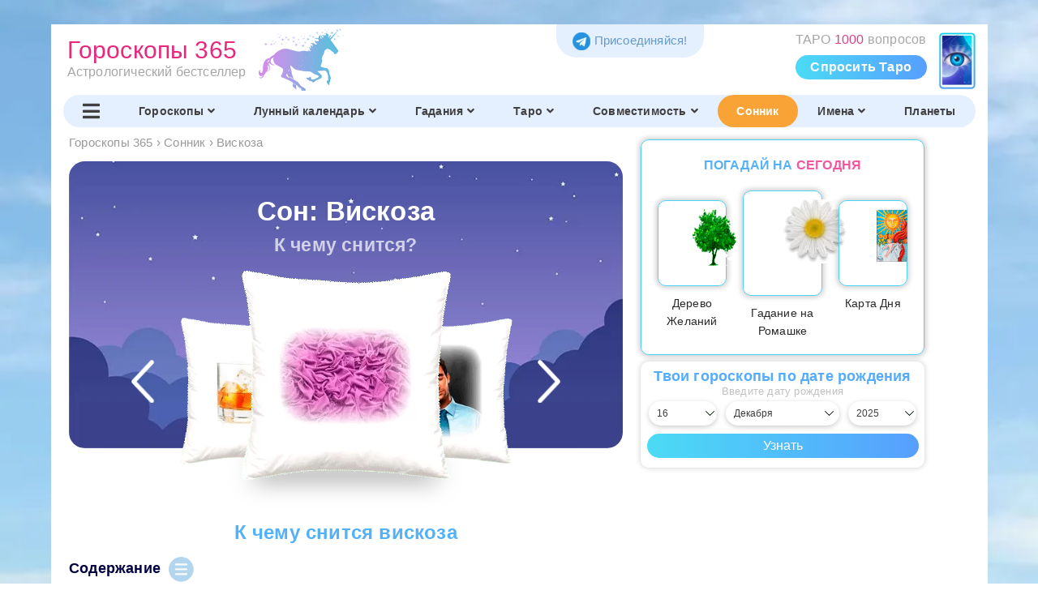

--- FILE ---
content_type: text/html; charset=UTF-8
request_url: https://goroskop365.ru/sonnik/snitsya-viskoza/
body_size: 16155
content:
<!DOCTYPE HTML>
<html lang="ru">
	<head>
		<title>Сонник Вискоза | ГОРОСКОПЫ 365</title>
		<meta charset="utf-8">
		<meta name="msapplication-TileColor" content="#ffffff">
		<meta name="msapplication-TileImage" content="/ms-icon-144x144.png">
		<meta name="theme-color" content="#ffffff">
		<!--<meta name="viewport" content="width=device-width, user-scalable=no">-->
		<meta name="robots" content="index,follow">
		<meta name="viewport" content="width=device-width, initial-scale=1.0">
		<meta name="author" content="Надежда Зима">
		<meta name="subject" content="">
				<meta name="description" content="К чему снится Вискоза – большой Сонник 365. Вискоза во сне указывает на обман, ложь и недобросовестность. Вас могут пытаться обмануть или вы сами скрываете правду от окружающих. Будьте осторожны и проявляйте бдительность в своих отношениях.">
		<meta name="Classification" content="К чему снится Вискоза – большой Сонник 365. Вискоза во сне указывает на обман, ложь и недобросовестность. Вас могут пытаться обмануть или вы сами скрываете правду от окружающих. Будьте осторожны и проявляйте бдительность в своих отношениях.">
		<meta name="Keywords" content="сонник, вискоза, к чему снится, толкование, сон, сновидение, надежда зима, сонник 365">
		<meta name="Language" content="Russian, русский">
		<meta name="Copyright" content="Надежда Зима">
		<meta name="Publisher" content="Надежда Зима">
		<meta name="distribution" content="Global">
		<meta name="p:domain_verify" content="da94a92f7548c20dace9bae09ea70ea7">
		<meta property="og:site_name" content="ГОРОСКОПЫ 365">
		<meta property="og:title" content="Сонник Вискоза | ГОРОСКОПЫ 365">
		<meta property="og:image" content="https://goroskop365.ru/img/daily/overall/hororound/overall.jpg">
		<meta property="og:description" content="К чему снится Вискоза – большой Сонник 365. Вискоза во сне указывает на обман, ложь и недобросовестность. Вас могут пытаться обмануть или вы сами скрываете правду от окружающих. Будьте осторожны и проявляйте бдительность в своих отношениях.">
		<meta property="og:url" content="https://goroskop365.ru/sonnik/snitsya-viskoza/">
		<meta property="og:type" content="article">
				<meta name="yandex-verification" content="d47fb0b944753af9" />
				<link rel="canonical" href="https://goroskop365.ru/sonnik/snitsya-viskoza/" />
		<link rel="apple-touch-icon" sizes="57x57" href="/apple-icon-57x57.png">
		<link rel="apple-touch-icon" sizes="60x60" href="/apple-icon-60x60.png">
		<link rel="apple-touch-icon" sizes="72x72" href="/apple-icon-72x72.png">
		<link rel="apple-touch-icon" sizes="76x76" href="/apple-icon-76x76.png">
		<link rel="apple-touch-icon" sizes="114x114" href="/apple-icon-114x114.png">
		<link rel="apple-touch-icon" sizes="120x120" href="/apple-icon-120x120.png">
		<link rel="apple-touch-icon" sizes="144x144" href="/apple-icon-144x144.png">
		<link rel="apple-touch-icon" sizes="152x152" href="/apple-icon-152x152.png">
		<link rel="apple-touch-icon" sizes="180x180" href="/apple-icon-180x180.png">
		<link rel="icon" type="image/png" sizes="192x192" href="/android-icon-192x192.png">
		<link rel="icon" type="image/png" sizes="32x32" href="/favicon-32x32.png">
		<link rel="icon" type="image/png" sizes="96x96" href="/favicon-96x96.png">
		<link rel="icon" type="image/png" sizes="16x16" href="/favicon-16x16.png">
		<link rel="manifest" href="/manifest.json">
		<link rel="author" href="https://goroskop365.ru/nadezhda-zima/">
		<link rel="preconnect" href="https://yandex.ru">
		<link rel="preconnect" href="https://s.luxcdn.com">
		<link rel="stylesheet" href="/css/style.min.css?cntr=63">
		<link rel="stylesheet" href="/css/media.min.css?cntr=63" media="(max-width:1680px)">
		<!--<link rel="stylesheet" href="/css/style.css">-->
		<!--<link rel="stylesheet" href="/css/media.css" media="(max-width:1680px)">-->
		<!--<link rel="stylesheet" href="/css/dropdown_mobile_menu.min.css" media="(max-width:600px)" >-->
				<!-- Google ads -->
		<!-- <script>
			(adsbygoogle = window.adsbygoogle || []).push({
				google_ad_client: "ca-pub-2627259256721239",
				enable_page_level_ads: true
			});
		</script> -->
				<link rel="stylesheet" href="/taro/slick/slick.min.css">
		<link rel="stylesheet" href="/taro/slick/slick-theme.min.css">
		<script src="/js/jquery-3.5.1.min.js"></script>
		<script src="/js/jquery.session.js"></script>
					</head>
	<body lang="ru">
	
		
					<div class="block ads mobile-hidden" style="margin: 15px auto; max-width: 77em; <!--height:250px;--> box-sizing: border-box; overflow: hidden;">
							</div>
	
		<nav id="mobileMenu"></nav>

		<!-- Дексктопная шапка -->
		<header class="desktop">

			<div class="row">
				<a href="/" class="logo">
					<div class="text">
						<span>Гороскопы 365</span><br>
						<span>Астрологический бестселлер</span>
					</div>
					<img src="/img/unicorn21.png" alt="Гороскопы 365">
				</a>

						<div class="nattop" style="padding-right: 60px; background-position: right 0px; background-image: url(/taro/gadanie/img/anons_top.png); margin-right:5px;">
				ТАРО <span style="color:#d94186;">1000</span> вопросов
				<a href="/taro/gadanie/">Спросить Таро</a>
				</div>
		
		<div class="lngtop">
			<a href="https://t.me/goroskop_365ru" target="_blank" aria-label="Присоединяйся в Telegram"><img src="/img/tgfoot.png" alt="telegram">Присоединяйся!</a>
		</div>

			</div>

			<!-- Навигация в шапке -->
			<div class="nav">
				<nav class="main" itemscope itemtype="http://schema.org/SiteNavigationElement">
					<div class="item"><a href="#" onclick="toggleMenu(); return false;" aria-label="Переключить меню"><i class="fas fa-bars"></i></a></div>
											<div class="item">
							<a href="/" itemprop="url">
								Гороскопы<i class='fas fa-angle-down'></i>							</a>
															<div class="dropdown">
									<div class="items">
																					<span class="fake-anchor" data-href="/">Гороскоп на сегодня, неделю, месяц</span>
																						<span class="fake-anchor" data-href="/2026-god/">Гороскоп на 2026 год</span>
																						<span class="fake-anchor" data-href="/natalnaya-karta/">Натальная карта</span>
																						<span class="fake-anchor" data-href="/zodiak/">Знаки Зодиака</span>
																						<span class="fake-anchor" data-href="/china/">Китайский гороскоп</span>
																						<span class="fake-anchor" data-href="/maya/">Гороскоп Майя</span>
																						<span class="fake-anchor" data-href="/goroskop-kitaj-zodiak/">Китайский + Зодиак</span>
																						<span class="fake-anchor" data-href="/podarki/">Подарки по Зодиаку</span>
																						<span class="fake-anchor" data-href="/zodiak/kamni-po-zodiaku/">Камни по Зодиаку</span>
																				</div>
								</div>
														</div>
												<div class="item">
							<a href="/lunnyj-kalendar/" itemprop="url">
								Лунный календарь<i class='fas fa-angle-down'></i>							</a>
															<div class="dropdown" style="left:-0.5em;">
									<div class="items">
																					<span class="fake-anchor" data-href="/lunnyj-kalendar/">Лунный календарь сегодня</span>
																						<span class="fake-anchor" data-href="/lunnyj-kalendar/strizhki/">Стрижки сегодня</span>
																						<span class="fake-anchor" data-href="/lunnyj-kalendar/strizhki-dekabr-2025/">Стрижки месяц</span>
																						<span class="fake-anchor" data-href="/lunnyj-kalendar/sadovod/">Лунный календарь садовода</span>
																						<span class="fake-anchor" data-href="/lunnyj-kalendar/lunnyj-den-segodnya/">Лунный день сегодня</span>
																						<span class="fake-anchor" data-href="/lunnyj-kalendar/1-lunnyj-den/">Все лунные дни</span>
																				</div>
								</div>
														</div>
												<div class="item">
							<a href="/gadaniya/" itemprop="url">
								Гадания<i class='fas fa-angle-down'></i>							</a>
															<div class="dropdown">
									<div class="items">
																					<span class="fake-anchor" data-href="/gadaniya/kniga-sudeb/">Книга Судеб</span>
																						<span class="fake-anchor" data-href="/taro/gadanie/">ТАРО 1000 Вопросов</span>
																						<span class="fake-anchor" data-href="/taro/master-taro/">Мастер Таро</span>
																						<span class="fake-anchor" data-href="/gadaniya/" onclick="$.session.set('allgadan', 1)">Все гадания</span>
																						<span class="fake-anchor" data-href="/gadaniya/gadaniya-na-lyubov/">На Любовь</span>
																						<span class="fake-anchor" data-href="/gadaniya/gadaniya-na-budushchee/">На Будущее</span>
																						<span class="fake-anchor" data-href="/gadaniya/na-zhelanie/">На Желание</span>
																						<span class="fake-anchor" data-href="/gadaniya/da-net/">Да-Нет</span>
																						<span class="fake-anchor" data-href="/gadaniya/na-den/">На День, год</span>
																						<span class="fake-anchor" data-href="/gadaniya/">Популярные</span>
																						<span class="fake-anchor" data-href="/taro/gadanie-na-otnosheniya/">На Отношения</span>
																						<span class="fake-anchor" data-href="/taro/">На Таро, картах</span>
																						<span class="fake-anchor" data-href="/taro/znachenie-kart/">Значение и сочетание Таро</span>
																						<span class="fake-anchor" data-href="/gadaniya/gadaniya-na-runah/">На Рунах</span>
																						<span class="fake-anchor" data-href="/gadaniya/po-knige/">На Книге</span>
																						<span class="fake-anchor" data-href="/gadaniya/na-monetah/">На Монетах</span>
																						<span class="fake-anchor" data-href="/gadaniya/na-kubikah/">На Спичках</span>
																						<span class="fake-anchor" data-href="/gadaniya/na-kubikah/">На Кубиках</span>
																						<span class="fake-anchor" data-href="/gadaniya/na-kofejnoj-gushche/">На Кофейной гуще</span>
																						<span class="fake-anchor" data-href="/gadaniya/interesnye/">Другие</span>
																				</div>
								</div>
														</div>
												<div class="item">
							<a href="/taro/" itemprop="url">
								Таро<i class='fas fa-angle-down'></i>							</a>
															<div class="dropdown" style="left:-0.5em;">
									<div class="items">
																					<span class="fake-anchor" data-href="/taro/">Все гадания на таро</span>
																						<span class="fake-anchor" data-href="/taro/znachenie-kart/">Значение карт таро</span>
																						<span class="fake-anchor" data-href="/taro/znachenie-kart/#pairs">Сочетание  карт таро</span>
																				</div>
								</div>
														</div>
												<div class="item">
							<a href="/sovmestimost/" itemprop="url">
								Совместимость<i class='fas fa-angle-down'></i>							</a>
															<div class="dropdown" style="left:-2em;">
									<div class="items">
																					<span class="fake-anchor" data-href="/sovmestimost/">Совместимость по Зодиаку</span>
																						<span class="fake-anchor" data-href="/sovmestimost-imen/">Совместимость по Именам</span>
																				</div>
								</div>
														</div>
												<div class="item active">
							<a href="/sonnik/" itemprop="url">
								Сонник							</a>
													</div>
												<div class="item">
							<a href="/imya/" itemprop="url">
								Имена<i class='fas fa-angle-down'></i>							</a>
															<div class="dropdown" style="left:0em;">
									<div class="items">
																					<span class="fake-anchor" data-href="/imya/">Имена</span>
																						<span class="fake-anchor" data-href="/imeniny/">Именины</span>
																						<span class="fake-anchor" data-href="/sovmestimost-imen/">Совместимость имен</span>
																				</div>
								</div>
														</div>
												<div class="item">
							<a href="/planeta/" itemprop="url">
								Планеты							</a>
													</div>
										</nav>

							</div>
		</header>

		<!-- Мобильная шапка -->
		<header class="mobile">
			<div class="header">
				<div class="title">
					<a href="/" class="home">
						<img class="logo" src="/android-icon-72x72.png" alt="лого">
						<span>Гороскопы 365</span>
					</a>
				</div>

		<div>
		<span class="tg"><a href="https://t.me/goroskop_365ru" target="_blank" aria-label="Присоединяйся в Telegram"><img src="/img/tgfoot.png" alt="telegram"></a></span>
				<a class="menu-button" href="#" onClick="toggleMenu();" aria-label="Переключить меню">
					<img src="/img/menu/menu.png" alt="Меню">
				</a>
		</div>
			</div>

			<div class="nav-container">
				<nav class="main-menu scroll-to-active">
											<a href="/">
							<img src="/img/menu/mobile20/top/gor.png" alt="Гороскопы иконка">
							<span>Гороскопы</span>
						</a>
												<a href="/2026-god/">
							<img src="/img/menu/mobile20/top/godnxt.png" alt="2026 год иконка">
							<span>2026 год</span>
						</a>
												<a href="/gadaniya/">
							<img src="/img/menu/mobile20/top/gad.png" alt="Гадания иконка">
							<span>Гадания</span>
						</a>
												<a href="/lunnyj-kalendar/">
							<img src="/img/menu/mobile20/top/lun.png" alt="Лунный календарь иконка">
							<span>Лунный календарь</span>
						</a>
												<a href="/natalnaya-karta/">
							<img src="/img/menu/mobile20/top/nat.png" alt="Натальная карта иконка">
							<span>Натальная карта</span>
						</a>
												<a href="/sovmestimost/">
							<img src="/img/menu/mobile20/top/sov.png" alt="Совместимость иконка">
							<span>Совместимость</span>
						</a>
												<a href="/sonnik/" class="active">
							<img src="/img/menu/mobile20/sonnik.png" alt="Сонник иконка">
							<span>Сонник</span>
						</a>
												<a href="/imya/">
							<img src="/img/menu/mobile20/top/im.png" alt="Имена иконка">
							<span>Имена</span>
						</a>
												<a href="/imeniny/">
							<img src="/img/menu/mobile20/top/imn.png" alt="Именины иконка">
							<span>Именины</span>
						</a>
												<a href="/planeta/">
							<img src="/img/menu/mobile20/top/pl.png" alt="Планеты иконка">
							<span>Планеты</span>
						</a>
										</nav>
			</div>

										<div class="nav-container">
					<nav class="sub-menu scroll-to-active">
													<a href="/sonnik/a/" class="style-0">
								А							</a>
														<a href="/sonnik/b/" class="style-1">
								Б							</a>
														<a href="/sonnik/v/" class="style-2">
								В							</a>
														<a href="/sonnik/g/" class="style-3">
								Г							</a>
														<a href="/sonnik/d/" class="style-0">
								Д							</a>
														<a href="/sonnik/e/" class="style-1">
								Е							</a>
														<a href="/sonnik/zh/" class="style-2">
								Ж							</a>
														<a href="/sonnik/z/" class="style-3">
								З							</a>
														<a href="/sonnik/i/" class="style-0">
								И							</a>
														<a href="/sonnik/j/" class="style-1">
								Й							</a>
														<a href="/sonnik/k/" class="style-2">
								К							</a>
														<a href="/sonnik/l/" class="style-3">
								Л							</a>
														<a href="/sonnik/m/" class="style-0">
								М							</a>
														<a href="/sonnik/n/" class="style-1">
								Н							</a>
														<a href="/sonnik/o/" class="style-2">
								О							</a>
														<a href="/sonnik/p/" class="style-3">
								П							</a>
														<a href="/sonnik/r/" class="style-0">
								Р							</a>
														<a href="/sonnik/s/" class="style-1">
								С							</a>
														<a href="/sonnik/t/" class="style-2">
								Т							</a>
														<a href="/sonnik/u/" class="style-3">
								У							</a>
														<a href="/sonnik/f/" class="style-0">
								Ф							</a>
														<a href="/sonnik/h/" class="style-1">
								Х							</a>
														<a href="/sonnik/c/" class="style-2">
								Ц							</a>
														<a href="/sonnik/ch/" class="style-3">
								Ч							</a>
														<a href="/sonnik/sh/" class="style-0">
								Ш							</a>
														<a href="/sonnik/shch/" class="style-1">
								Щ							</a>
														<a href="/sonnik/eh/" class="style-2">
								Э							</a>
														<a href="/sonnik/yu/" class="style-3">
								Ю							</a>
														<a href="/sonnik/ya/" class="style-0">
								Я							</a>
												</nav>
				</div>
					</header>


		<div id="main">
			<div id="main_content">
				
				<div id="main_content_main">
					
					
					
					
					

											<div class="block article" itemscope itemtype="https://schema.org/Article">
							<div class="header_desktop">
															<ol class="breadcrumbs" itemscope itemtype="https://schema.org/BreadcrumbList">
									<li itemprop="itemListElement" itemscope
		itemtype="https://schema.org/ListItem"><a href="/" itemprop="item"><span itemprop="name">Гороскопы 365</span></a><meta itemprop="position" content="1" /></li>
																			<li>›</li>
										<li itemprop="itemListElement" itemscope itemtype="https://schema.org/ListItem">
											<a itemprop="item" href="/sonnik/">
												<span itemprop="name">Сонник</span>
											</a>
											<meta itemprop="position" content="1" />
										</li>
																			<li>›</li>
										<li itemprop="itemListElement" itemscope itemtype="https://schema.org/ListItem">
											<a itemprop="item" href="/sonnik/snitsya-viskoza/">
												<span itemprop="name">Вискоза</span>
											</a>
											<meta itemprop="position" content="2" />
										</li>
																	</ol>

								<div id="backlnk"></div>
								<script>
								if (location.hash=="#podarok")
								{
								document.getElementById("backlnk").innerHTML='<a href="#" onclick="history.go(-1); return false;" class="blue"><< Вернутся назад к Подаркам</a>';
								}
								if (location.hash=="#segodnya")
								{
								document.getElementById("backlnk").innerHTML='<a href="#" onclick="history.go(-1); return false;" class="blue"><< Назад к гороскопу на сегодня</a>';
								}
								if (location.hash=="#zavtra")
								{
								document.getElementById("backlnk").innerHTML='<a href="#" onclick="history.go(-1); return false;" class="blue"><< Назад к гороскопу на завтра</a>';
								}
								if (location.hash=="#gadaniye")
								{
								document.getElementById("backlnk").innerHTML='<a href="#" onclick="history.go(-1); return false;" class="red"><< Назад к твоему гаданию</a>';
								}
								backlnk=$.session.get('backlnk');
								if (backlnk!='' && backlnk!=undefined)
									{
									document.getElementById("backlnk").innerHTML=backlnk;
									$.session.remove('backlnk');
									}
								</script>

							
							
							<span itemprop="name" content="Сон: Вискоза"></span><span itemprop="headline" content="Сонник Вискоза | ГОРОСКОПЫ 365"></span><span itemprop="author" content="Надежда Зима"></span><meta itemprop="image" content="https://goroskop365.ru/img/unicorn20.png" />							</div>

							<div class="content">
								<article class="article_text">

									
									<div class='content_wrapper' id='content_wrapper'>
	
									</div>
									
									<div class="clear"></div>



									
									


									
					
					
									
					
					<!--Блок ссылок Любовь-Работа-->
									
					
									
									<!--Блок ссылок Любовь-Работа-->
									
								</article>


							</div>
						</div>
					

					

				<!--Зна зодиака в сочетании с восточным гороскопом -->
					
					<!--Блок Именины по месяцам-->
					
					<!--Календарь именин по именам-->
					
					<!--Самые популярные гадания онлайн-->
					
					
			
					
											<div class="block custom dreams-block">
						<link rel="stylesheet" href="/css/sonnik.min.css?cntr=63">
<script src="/js/sonnik.min.js?cntr=63" async></script><section class="header">
	<a name="sonniki"></a>
	<h1>Сон: Вискоза</h1>
	<h3>К чему снится?</h3>

	<div class="pillow-container">
		<div class="shadow"></div>
		<a href="/sonnik/snitsya-viski/#sonniki" title="Виски" class="pillow left" style="background-image: url('/img/sonnik/key/viski.png'); "></a>
		<a href="/sonnik/snitsya-visok/#sonniki" title="Висок" class="pillow right" style="background-image: url('/img/sonnik/key/visok.png'); "></a>
		<div class="pillow main" style="background-image: url('/img/sonnik/key/viskoza.png'); "></div>
	</div>
</section>
<div class="ads mobile-shown yandex-above-content" style="margin: 0;"><div style="overflow-x: scroll; width: calc(100vw - 2em); ">
	<!-- Yandex.RTB R-A-1509908-2 -->
	<div id="yandex_rtb_R-A-1509908-2"></div>
	<script>$(window).on('load', function(){
	window.yaContextCb.push(()=>{
	Ya.Context.AdvManager.render({
		renderTo: 'yandex_rtb_R-A-1509908-2',
		blockId: 'R-A-1509908-2'
	})
	})
	});</script>
</div></div>
<h2 class="dreams-title">К чему снится вискоза</h2><div class="sodyear">
		<div class="listcontentsttl">Содержание</div>
		<ul class="listcontents"><li data-id="intro">Сон Вискоза: значение</li><li data-id="dream">Сбудется или нет сегодняшний сон?</li><li data-id="similar">Похожие сны</li><li data-id="search">Поиск по Соннику</li><li data-id="tg">Сон "Вискоза": Толковать в Телеграм бесплатно</li></ul>
	</div>
	<style>
	.sodyear{
		margin:1em 0;
	}
	</style>
	<script>
	$(".listcontentsttl").on("click", function () {
					if ($(this).hasClass("act")) {
						$(".listcontents").hide();
						$(this).removeClass("act")
					}
					else {
						$(".listcontents").show();
						$(this).addClass("act")
					}
				});
				
	$(".listcontents li").on("click", function () {
					if ($(this).data("id")=="tg")
						{
						window.open("https://t.me/Sonnik365Bot", "_blank");
						}
					else 
						{
						$("html, body").animate({
							scrollTop: $("#"+$(this).data("id")).offset().top - $(".sonnik-search-top").height()
						}, 1);
						}
				});
	</script><div class="dream" id="intro">Вискоза во сне указывает на обман, ложь и недобросовестность. Вас могут пытаться обмануть или вы сами скрываете правду от окружающих. Будьте осторожны и проявляйте бдительность в своих отношениях.</div><div class="tgpc"><div class="mobile-shown"><img src="/img/sonnik/grand.png" alt="image"></div><h2>Что означает <span>твой</span> сон на тему "Вискоза"?</h2><div class="tgpcbd"><div class="mobile-hidden"><img src="/img/sonnik/grand.png" alt="image"></div><div>Узнай <span>бесплатно</span> и подробно прямо сейчас<br>
Твой <span>Телеграм</span>-Снотолкователь<br><a href="https://t.me/Sonnik365Bot" target="_blank">Толковать сон <i class="fab fa-telegram-plane"></i></a></div><div class="mobile-hidden"></div></div></div><div id="list"></div><div class="dream full" id="auth9">
	<div class="top">
		<div class="author-bg">
			<div class="author-pic" style="background-image: url('/img/sonnik/book/sovremennyj-sonnik.png'); "></div>
		</div>
		<h3>Современный сонник</h3>
	</div><p><b class="highlight">Покупать во сне <span data-href="/sonnik/snitsya-platje/" class="fake-anchor">платье</span> из вискозы</b> — попасть в <span data-href="/sonnik/snitsya-zavisimostj/" class="fake-anchor">зависимость</span> к какому-то человеку.</p><p><b class="highlight">Сон, в котором вы стираете одежду из вискозы</b> — означает, что вы так будете увлечены своей любовью, что позабудете о делах, но они напомнят вам о себе.</p><p class="sonnikmore"><a href="/sonnik/sovremennyj-sonnik/" class="arrowmore">Современный сонник</a></p><div class="entry-social balgodni">
 <div class="social-buttons">
	 <span class="social-button2"><span class="like"><i class="far fa-thumbs-up"></i><i class="likeres">16529 Нравится</i></span></span><span class="social-button2"><span class="share"><i class="fas fa-share-alt"></i><span class="mobile-hidden">Поделиться</span></span></span>
	<div class="poplink">
	<a onclick="socialShareClick(this)" rel="nofollow noopener" target="_blank" href="https://vk.com/share.php?url=https%3A%2F%2Fgoroskop365.ru%2Fsonnik%2Fsnitsya-viskoza%2F&title=%D0%A1%D0%BE%D0%BD%3A+%D0%92%D0%B8%D1%81%D0%BA%D0%BE%D0%B7%D0%B0&image=https%3A%2F%2Fgoroskop365.ru%2Fimg%2Fsonnik%2Fkey%2Fviskoza.png" class="social-button-v2 vk"><i class="fab fa-vk"></i></a>
	<a onclick="socialShareClick(this)" rel="nofollow noopener" target="_blank" href="https://www.facebook.com/sharer.php?src=sp&u=https%3A%2F%2Fgoroskop365.ru%2Fsonnik%2Fsnitsya-viskoza%2F&title=%D0%A1%D0%BE%D0%BD%3A+%D0%92%D0%B8%D1%81%D0%BA%D0%BE%D0%B7%D0%B0&picture=https%3A%2F%2Fgoroskop365.ru%2Fimg%2Fsonnik%2Fkey%2Fviskoza.png" class="social-button-v2 fb"><i class="fab fa-facebook-f"></i></a>
	<a onclick="socialShareClick(this)" rel="nofollow noopener" target="_blank" href="https://t.me/share/url?url=https%3A%2F%2Fgoroskop365.ru%2Fsonnik%2Fsnitsya-viskoza%2F" class="social-button-v2 tl"><i class="fab fa-telegram-plane"></i></a>
	<a onclick="socialShareClick(this)" rel="nofollow noopener" target="_blank" href="https://connect.ok.ru/offer?url=https%3A%2F%2Fgoroskop365.ru%2Fsonnik%2Fsnitsya-viskoza%2F&title=%D0%A1%D0%BE%D0%BD%3A+%D0%92%D0%B8%D1%81%D0%BA%D0%BE%D0%B7%D0%B0&imageUrl=https%3A%2F%2Fgoroskop365.ru%2Fimg%2Fsonnik%2Fkey%2Fviskoza.png" class="social-button-v2 ok"><i class="fab fa-odnoklassniki"></i></a>
	<a onclick="socialShareClick(this)" rel="nofollow noopener" target="_blank" href="https://api.whatsapp.com/send?text=%D0%A1%D0%BE%D0%BD%3A+%D0%92%D0%B8%D1%81%D0%BA%D0%BE%D0%B7%D0%B0%20https%3A%2F%2Fgoroskop365.ru%2Fsonnik%2Fsnitsya-viskoza%2F" class="social-button-v2 wa"><i class="fab fa-whatsapp"></i></a>
	<a onclick="copylnk(this)" rel="nofollow noopener" target="_blank" href="https://goroskop365.ru/sonnik/snitsya-viskoza/" class="social-button-v2 cl"><i class="fas fa-link"></i><div>Скопировать ссылку</div></a>
	<a onclick="$('.poplink').hide(); return false;" rel="nofollow noopener" target="_blank" href="#" class="social-button-v2 close"><i class="fas fa-times"></i></a>
	</div>
 </div>
</div></div><div id="yandex_rtb_R-A-1509908-3"></div>
<script>$(window).on('load', function(){
window.yaContextCb.push(()=>{
	Ya.Context.AdvManager.render({
	renderTo: 'yandex_rtb_R-A-1509908-3',
	blockId: 'R-A-1509908-3'
	})
})
});</script><div style="margin-bottom:2em;"><h2 class="dreams-title" id="dream">Сбудется или нет сегодняшний сон?</h2><div id="day16" class="day">
		<div class="info">
			<div class="ttl">Сегодня 16 декабря, вторник</div>
			<div class="soder">
				<div class="days mobile-hidden">
					<span>25</span><span>26</span><div>Лунный день</div>
				</div><div class="zod mobile-hidden">
					<div><img src="/lunnyj-kalendar/strizhka-volos/ico/skorpion.png" alt="иконка">Скорпион</div>
				</div><div class="lunpic">
					<div class="lunbg ubyl"><div class="lunvid" style="margin-left:-85.1%"></div></div><div class="lunper mobile-hidden"><svg width="50px" height="50px" viewBox="0 0 100 100" preserveAspectRatio="xMidYMid meet">
	<circle class="border" r="46.5" cx="50" cy="50" />
  <circle class="sector" r="24.5" cx="50" cy="50" style="stroke-dasharray: 23.404865269244, 157.07963267949;" />
  <circle class="fon" r="18" cx="50" cy="50" />
</svg>
<span class="txt">14.9%</span>
</div>
				</div><div class="zod mobile-shown">
					<div><img src="/lunnyj-kalendar/strizhka-volos/ico/skorpion.png" alt="иконка">Скорпион</div>
				</div><div class="lunopis mobile-hidden">
					Убывающая Луна<br><span>Четвертая фаза</span>
				</div><div class="vos mobile-hidden">
					<img src="/lunnyj-kalendar/strizhka-volos/ico/vos.png" alt="восход">05:41
				</div><div class="days mobile-shown">
					<span>25</span><span>26</span><div>Лунный день</div>
				</div><div class="zak mobile-hidden">
					<img src="/lunnyj-kalendar/strizhka-volos/ico/zak.png" alt="закат">13:14
				</div>
			</div>
		</div>
		<div class="txts">Сегодня лунный день острых предчувствий и вещих снов! Луна в знаке Скорпиона – самая проницательная, стирает грань между мирами, прошлым и будущим.  Во снах вы можете общаться с духами и существами потустороннего мира, а также встречаться с умершими родственниками, которые могут предупреждать об...</div>
		<div class="today"><a href="#" data-click="sny" data-href="16-dekabrya-2025">Сны 16 декабря по Лунному календарю&nbsp;&gt;</a></div>
	</div><style>
#main_content_main .block.article h2.lunH2{
	margin: 1em 0 0 0;
	padding: 0;
}
.today{
	text-align:right;
	padding:15px;
}
.today a, .today a:hover{
	color:#00c2f6 !important;
}
.day{
	margin-top:1em;
	box-shadow: 0px 0px 6px 2px rgb(0 0 0 / 20%);
	border-radius:1em;
	overflow:hidden;
}
.txts{
	padding:15px 15px 0 15px;
	color:#4a4a4a;
	position:relative;
}
.txts span{
	color:#6f7f99;
	font-size:16px;
	display:block;
}
.txts span.blagopriyatno{
	color:#00c2f6;
}
.txts span.neblagopriyatno{
	color:#fa97c2;
}
.info .ttl{
	background-color:#00c2f6;
	text-align:center;
	color:#000304;
	font-size:18px;
	font-weight:600;
	padding:10px 0;
}
.info .icons{
	background-color:#000;
	color:#00b3ff;
	padding:10px;
	display:flex;
	justify-content: space-between;
}
.info .icons .fas{
	font-size:20px;
}
.info .icons .fa-angle-right{
	cursor:pointer;
}
.info .soder{
	padding:10px;
	background: linear-gradient(0deg, rgba(0,0,0,1) 0%, rgba(2,52,85,1) 100%);
	color:#fff;
}
.info .soder div{
		width: 20%;
		padding: 0 2px;
		display: inline-block;
		box-sizing: border-box;
		vertical-align: middle;
		text-align:center;
}
.info .soder .vos, .info .soder .zak{
	width: 10%;
}
.info .soder .vos img, .info .soder .zak img{
	display:block;
	margin: 0 auto 5px auto;
}
.info .soder .lunpic{
	width:150px;
}
.info .soder .zod{
	width:130px;
	position:relative;
}
.info .soder .zod div{
	width:50%;
	margin:0 auto;
	padding: 0;
	font-size: 12px;
}
.info .soder .zod img{
	display:block;
	margin: 0 auto 10px auto;
}
.info .soder .zod .tm_smeny{
	position:absolute;
	top:0px;
	left:0;
	width:100%;
	color:#00c2f6;
	text-align:center;
	line-height: normal;
}
.info .soder .zod .tm_smeny .fas{
	display:block;
	text-shadow: 0px 0px 4px #00C2F6;
	font-size: 14px;
	margin-bottom: 3px;
}
.info .soder .lunopis{
	width:calc(60% - 280px);
}
.info .soder .lunopis span{
	color:#76869d;
	font-size:14px;
}
.info .soder .lunbg{
	background-image: linear-gradient(to right, rgba(0,194,246, 0.6), rgba(0,194,246, 0.6)), url(/lunnyj-kalendar/strizhka-volos/lunbg.png);
	background-position:center;
	background-size:cover;
	width:80px;
	height:80px;
	position:relative;
	border-radius:50%;
	overflow:hidden;
	display:inline-block;
	margin:0 auto;
}
.info .soder .lunvid{
	position:absolute;
	top:0;
	left:0;
	width:100%;
	height:100%;
	background-color: #fff;
	border-radius:50%;
}
.info .soder .lunbg.rev{
	background-image: url(/lunnyj-kalendar/strizhka-volos/lunbg.png);
}
.info .soder .lunbg.rev .lunvid{
	background-color: rgba(0,194,246, 0.6);
}
.info .soder .lunbg.ubyl .lunvid{
	background-image: url(/lunnyj-kalendar/strizhka-volos/lunbg.png);
	background-position:center;
	background-size:cover;
}
.info .soder .lunper{
	width:50px;
	height:50px;
	text-align:center;
	line-height:50px;
	margin-left:10px;
	color:#00c2f6;
	font-size: 12px;
	position:relative;
}
.info .soder .lunper svg{
	transform: rotate(-90deg);
}
.info .soder .lunper .txt{
	color:#00c2f6;
	font-size: 12px;
	position:absolute;
	width:100%;
	left:0;
	top:0;
}
.info .soder .lunper .border{
  fill: none;
  stroke: #263b58;
  stroke-width: 7px;
}
.info .soder .lunper .sector{
  fill: none;
  stroke: #00c2f6;
  stroke-width: 50px;
}
.info .soder .lunper .fon{
  fill: none;
  stroke: #011929;
  stroke-width: 50px;
}
.info .soder .days span{
	display:inline-block;
	width:36px;
	height:36px;
	line-height:36px;
	text-align:center;
	margin:0 2px 5px 2px;
	border-radius:50%;
	color:#00c2f6;
	background-color:#263b58;
}
.info .soder .days div{
	width:100%;
	display:block;
}

@media screen and (max-width: 1100px){
.info .soder .lunopis {
	width: calc(80% - 280px);
}
.info .soder .vos, .info .soder .zak{
	width:50%;
}
}
@media screen and (max-width: 850px){
.info .soder .lunopis {
	width: 50%;
}
.info .soder .vos, .info .soder .zak{
	width:25%;
}
.info .soder .days {
	width: calc(100% - 280px);
}
}

@media screen and (max-width: 750px){
.info .soder .days span{
	background-color:transparent;
	width:auto;
	height: auto;
	line-height: normal;
}
}
@media screen and (max-width: 600px){
.info .soder .days span{
	background-color: #263b58;
	width: 36px;
	height: 36px;
	line-height: 36px;
}
.info .soder .days, .info .soder .lunpic, .info .soder .zod{
	width:100%;
}
.info .soder .vos, .info .soder .zak{
	width:20%;
}
.info .soder .lunopis.mobile-shown{
	width:60%;
	display: inline-block !important;
	vertical-align: bottom;
}
.info .soder .zod .lunper.mobile-shown{
	width: 50px;
	margin:0.5em auto;
}
.info .soder .lunpic{
	margin:0.5em auto;
}
.info .soder .zod.oneline div{
	width:auto;
	display:inline-block !important;
	margin-right: 40px;
}
.info .soder .zod div{
	width:35%;
}
.info .soder .zod .tm_smeny{
	top:10px;
}
.info .soder .days.mobile-shown, .info .soder .zod.mobile-shown{
	width: 50%; 
	display: inline-block !important;
}
.info .soder .days.mobile-shown div{
	font-size: 12px;
}
}
</style>
<script type="text/javascript">
$(document).on("click", ".today a", function(){
	if ($(this).data("click"))
		$.session.set("horo_to_lk", $(this).data("click"));
	$.ajax({
	  url: "/ajax/strizhka.php",
	  dataType : "html",
	  type: "POST",
	  data: {url: $(this).data("href"), durl: true},
	  success: function(msg){
			location.assign(msg);
		  }
	});
	return false;
});

$(document).on("click", ".icons .fa-angle-right", function(){
	$.ajax({
	  url: "/ajax/strizhka.php",
	  dataType : "html",
	  type: "POST",
	  data: {url: $(this).data("href")},
	  success: function(msg){
			location.assign("/lunnyj-kalendar/");
		  }
	});
	return false;
});
</script></div><div class="article-block" id="similar"><h2>Похожие сны</h2><div id="nameList" style="text-align:left;"><a class="fake-anchor" data-href="/sonnik/snitsya-materiya/">Материя</a><br><a class="fake-anchor" data-href="/sonnik/snitsya-shelk/">Шелк</a><br><a class="fake-anchor" data-href="/sonnik/tema/napitki/">Напитки</a><br></div></div><section class="sonnik-search large" id="search">
	<h3>Поиск по Соннику</h3>
	<form onSubmit="" autocomplete="off">
		<div class="butsearch"></div>
		<input type="text" placeholder="Что приснилось?" name="sonnik-search-large">
		<div class="output"></div>
	</form>
	<nav class="alphabet mobile-hidden">
		<div class="container">
			<a href="/sonnik/a/">А</a>
<a href="/sonnik/b/">Б</a>
<a href="/sonnik/v/">В</a>
<a href="/sonnik/g/">Г</a>
<a href="/sonnik/d/">Д</a>
<a href="/sonnik/e/">Е</a>
<a href="/sonnik/zh/">Ж</a>
<a href="/sonnik/z/">З</a>
<a href="/sonnik/i/">И</a>
<a href="/sonnik/j/">Й</a>
<a href="/sonnik/k/">К</a>
<a href="/sonnik/l/">Л</a>
<a href="/sonnik/m/">М</a>
<a href="/sonnik/n/">Н</a>
<a href="/sonnik/o/">О</a>
<a href="/sonnik/p/">П</a>
<a href="/sonnik/r/">Р</a>
<a href="/sonnik/s/">С</a>
<a href="/sonnik/t/">Т</a>
<a href="/sonnik/u/">У</a>
<a href="/sonnik/f/">Ф</a>
<a href="/sonnik/h/">Х</a>
<a href="/sonnik/c/">Ц</a>
<a href="/sonnik/ch/">Ч</a>
<a href="/sonnik/sh/">Ш</a>
<a href="/sonnik/shch/">Щ</a>
<a href="/sonnik/eh/">Э</a>
<a href="/sonnik/yu/">Ю</a>
<a href="/sonnik/ya/">Я</a>

		</div>
	</nav>
</section><script type="text/javascript">
	$(window).on("load", function(){
		hash = window.location.hash;
		if (hash)
			$(hash+" .top").trigger("click");
	});
	$(".openall").click(function(){
		$(".openall").hide();
		$(".closeall").show();
		$(".dream.expandable:not(.expanded):not(.alsodream)").each(function(){
			$(this).find(".top").trigger("click");
		});
	});
	$(".closeall").click(function(){
		$(".closeall").hide();
		$(".openall").show();
		$(".dream.expandable.expanded:not(.alsodream)").each(function(){
			$(this).find(".top").trigger("click");
		});
	});
	
	$(".openall2").click(function(){
		$(".openall2").hide();
		$(".closeall2").show();
		$(".dream.expandable.alsodream:not(.expanded)").each(function(){
			$(this).find(".top").trigger("click");
		});
	});
	$(".closeall2").click(function(){
		$(".closeall2").hide();
		$(".openall2").show();
		$(".dream.expandable.expanded.alsodream").each(function(){
			$(this).find(".top").trigger("click");
		});
	});
	</script><section class="sonnik-search mobile hassin">
	<div class="exit"></div>
	<div class="output"></div>
	<form onSubmit="" autocomplete="off" style="position: relative;">
		<div class="butsearch"></div>
		<div class="tg"><i class="fas fa-comment-dots"></i></div>
		<div class="hd"><i class="fas fa-chevron-down"></i></div>
		<div class="tm"><i class="fas fa-bars"></i></div>
		<input type="text" placeholder="Что приснилось?" name="sonnik-search-mobile">
	</form>
	<div class="botsinonmob hide"><a href="/sonnik/snitsya-materiya/">Материя&nbsp;&gt;</a><a href="/sonnik/snitsya-shelk/">Шелк&nbsp;&gt;</a><a href="/sonnik/tema/napitki/">Напитки&nbsp;&gt;</a></div>
</section>
<div class="tgChat">
	<div class="exit"></div>
	<div class="anons">
		<div class="close"><i class="fas fa-times"></i></div>
		<img src="/img/sonnik/chat5.jpg" alt="image">
		<div class="txt">
			<div class="ttl">Что означает <span>твой</span> сон?</div>
			Узнай <b>бесплатно прямо</b> сейчас:
			<ul>
			<li>Подробный анализ сна</li>
			<li>Толкование с учетом сюжета, эмоций, деталей</li>
			<li>Диалог с толкователем</li>
			<li>Визуализируй и делись: создавай иллюстрации сна</li>
			</ul>
			Телеграм-Снотолкователь <br>от Надежды Зима
			<a href="https://t.me/Sonnik365Bot" class="tglnk" target="_blank">Толковать сон <i class="fab fa-telegram-plane"></i></a>
		</div>
	</div>
</div>
<script>
$(".tg .fa-comment-dots, .tg .fa-times, .tgChat .exit, .tgChat .close").click(function(){
	$(".tgChat").toggleClass("show");
	h = $(window).height() - $(".sonnik-search.mobile form input").outerHeight() - 40;
	if ($(".botsinonmob").length)
		h = h - $(".botsinonmob").height();
	$(".tgChat .anons").css({"max-height":h});
	$(".tg .fas").toggleClass("fa-times").toggleClass("fa-comment-dots");
});
$(".hd .fa-chevron-down, .hd .fa-chevron-up").click(function(){
	//$(".hd").toggleClass("no");
	$(".botsinonmob").toggleClass("hide");
	$(".hd i").toggleClass("fa-chevron-down").toggleClass("fa-chevron-up");
});
$(document).on("click", ".tm .fa-bars, .tm .fa-times, .sonnik-search.mobile .exit, .sonnik-search.mobile .output .fa-times", function(){
	$(".tm").toggleClass("show");
	if ($(".tm").hasClass("show"))
		{
		$(".output").html('<h2>Темы снов<i class="fas fa-times"></i></h2><a href="/sonnik/#allson" class="mobtems">А-Я все сны по алфавиту</a><a href="/sonnik/tema/" class="mobtems">Все темы</a><a href="/sonnik/tema/bolezni/" class="mobtems">Болезни</a><a href="/sonnik/tema/veschestva-i-materialy/" class="mobtems">Вещества и материалы</a><a href="/sonnik/tema/veschi/" class="mobtems">Вещи</a><a href="/sonnik/tema/vneshnost-i-krasota/" class="mobtems">Внешность и красота</a><a href="/sonnik/tema/vremya/" class="mobtems">Время</a><a href="/sonnik/tema/graficheskie-simvoly/" class="mobtems">Графические символы</a><a href="/sonnik/tema/griby/" class="mobtems">Грибы</a><a href="/sonnik/tema/deistviya-i-sobytiya/" class="mobtems">Действия и события</a><a href="/sonnik/tema/dengi/" class="mobtems">Деньги</a><a href="/sonnik/tema/derevya/" class="mobtems">Деревья</a><a href="/sonnik/tema/dokumenty/" class="mobtems">Документы</a><a href="/sonnik/tema/zhivotnye/" class="mobtems">Животные</a><a href="/sonnik/tema/zanyatiya/" class="mobtems">Занятия</a><a href="/sonnik/tema/instrumenty/" class="mobtems">Инструменты</a><a href="/sonnik/tema/informatsiya-i-ee-nositeli/" class="mobtems">Информация и её носители</a><a href="/sonnik/tema/iskusstvo/" class="mobtems">Искусство</a><a href="/sonnik/tema/koshmary/" class="mobtems">Кошмары</a><a href="/sonnik/tema/kukhonnye-prinadlezhnosti/" class="mobtems">Кухонные принадлежности</a><a href="/sonnik/tema/lyubov/" class="mobtems">Любовь</a><a href="/sonnik/tema/mebel/" class="mobtems">Мебель</a><a href="/sonnik/tema/meditsina/" class="mobtems">Медицина</a><a href="/sonnik/tema/mesta/" class="mobtems">Места</a><a href="/sonnik/tema/muzyka/" class="mobtems">Музыка</a><a href="/sonnik/tema/napitki/" class="mobtems">Напитки</a><a href="/sonnik/tema/narody-i-natsionalnosti/" class="mobtems">Народы и национальности</a><a href="/sonnik/tema/nasekomye/" class="mobtems">Насекомые</a><a href="/sonnik/tema/nauka/" class="mobtems">Наука</a><a href="/sonnik/tema/obuv/" class="mobtems">Обувь</a><a href="/sonnik/tema/obuchenie/" class="mobtems">Обучение</a><a href="/sonnik/tema/ovoschi/" class="mobtems">Овощи</a><a href="/sonnik/tema/odezhda/" class="mobtems">Одежда</a><a href="/sonnik/tema/organizatsii-i-uchrezhdeniya/" class="mobtems">Организации и учреждения</a><a href="/sonnik/tema/oruzhie/" class="mobtems">Оружие</a><a href="/sonnik/tema/otnosheniya/" class="mobtems">Отношения</a><a href="/sonnik/tema/parazity/" class="mobtems">Паразиты</a><a href="/sonnik/tema/personazhi/" class="mobtems">Персонажи</a><a href="/sonnik/tema/pischa/" class="mobtems">Пища</a><a href="/sonnik/tema/predmety-byta/" class="mobtems">Предметы быта</a><a href="/sonnik/tema/presmykayuschiesya/" class="mobtems">Пресмыкающиеся</a><a href="/sonnik/tema/prestupleniya-i-prestupniki/" class="mobtems">Преступления и преступники</a><a href="/sonnik/tema/priroda/" class="mobtems">Природа</a><a href="/sonnik/tema/prisposobleniya/" class="mobtems">Приспособления</a><a href="/sonnik/tema/professii-i-rod-deyatelnosti/" class="mobtems">Профессии и род деятельности</a><a href="/sonnik/tema/ptitsy/" class="mobtems">Птицы</a><a href="/sonnik/tema/rabota/" class="mobtems">Работа</a><a href="/sonnik/tema/razvlecheniya/" class="mobtems">Развлечения</a><a href="/sonnik/tema/raznoe/" class="mobtems">Разное</a><a href="/sonnik/tema/rasteniya/" class="mobtems">Растения</a><a href="/sonnik/tema/religiya-i-mistika/" class="mobtems">Религия и мистика</a><a href="/sonnik/tema/ryby/" class="mobtems">Рыбы</a><a href="/sonnik/tema/svadba/" class="mobtems">Свадьба</a><a href="/sonnik/tema/semya/" class="mobtems">Семья</a><a href="/sonnik/tema/sooruzheniya/" class="mobtems">Сооружения</a><a href="/sonnik/tema/sostoyanie-i-povedenie/" class="mobtems">Состояние и поведение</a><a href="/sonnik/tema/sport-i-igry/" class="mobtems">Спорт и игры</a><a href="/sonnik/tema/stikhii-i-kataklizmy/" class="mobtems">Стихии и катаклизмы</a><a href="/sonnik/tema/strany-i-goroda/" class="mobtems">Страны и города</a><a href="/sonnik/tema/stroeniya/" class="mobtems">Строения</a><a href="/sonnik/tema/tekhnika/" class="mobtems">Техника</a><a href="/sonnik/tema/tekhnologii/" class="mobtems">Технологии</a><a href="/sonnik/tema/transport/" class="mobtems">Транспорт</a><a href="/sonnik/tema/ukrasheniya-i-dragotsennosti/" class="mobtems">Украшения и драгоценности</a><a href="/sonnik/tema/frukty/" class="mobtems">Фрукты</a><a href="/sonnik/tema/tsveta-i-figury/" class="mobtems">Цвета и фигуры</a><a href="/sonnik/tema/chasti-stroenii/" class="mobtems">Части строений</a><a href="/sonnik/tema/chasti-tela/" class="mobtems">Части тела</a><a href="/sonnik/tema/chelovek/" class="mobtems">Человек</a><a href="/sonnik/tema/chuvstva-i-emotsii/" class="mobtems">Чувства и эмоции</a><a href="/sonnik/tema/yagody/" class="mobtems">Ягоды</a>');
		$(".sonnik-search.mobile").addClass("searching");
		$(".tm .fa-bars").toggleClass("fa-bars").toggleClass("fa-times");
		}
	else
		{
		$(".output").html('');
		$(".sonnik-search.mobile.searching").removeClass("searching");
		$(".tm .fa-times").toggleClass("fa-times").toggleClass("fa-bars");
		}
});
</script>						</div>
					
				
			
			
			
			

			
			
			
<!--Гороскопы на 2018 год -->
		
		<!--блоки анонсов "Прогнозы наших астрологов" -->
		

					<div class="block ads">
				<div style="text-align:center;">
	<!-- Yandex.RTB R-A-1509908-4 -->
	<div id="yandex_rtb_R-A-1509908-4"></div>
	<script>$(window).on('load', function(){
	window.yaContextCb.push(()=>{
	Ya.Context.AdvManager.render({
		renderTo: 'yandex_rtb_R-A-1509908-4',
		blockId: 'R-A-1509908-4'
	})
	})
	});</script>
</div>			</div>
		
	

		

		<!-- Главная страница слайдер -->
		

		
<!--блок Самые популярные статьи -->
		

		<!-- Страница Знака  -->
		
		<div class="clear"></div>

		
		

		

		

		<!--Блок ссылок по знакам со звездочками-->
			

			

		

		
		
<!--Второй вариант анонсов        -->
		
		

<!--
					 -->

			<div class="clear"></div>


			

			
			
			

			
<!--all-horoscopes-->
			


<!--Овен Зодиак Главная    -->
			

			
			
			

			<!--Блок ссылок по знакам -->
			
			

			
			
	<script class='__lxGc__'>
	((__lxGc__=window.__lxGc__||{'s':{},'b':0})['s']['_226241']=__lxGc__['s']['_226241']||{'b':{}})['b']['_711546']={'i':__lxGc__.b++};
	</script>

		</div>

		<div id="main_content_sidebar">

			<!-- tg ai banner -->
			
			 <!--ЛУЧШИЕ ГАДАНИЯ -->
			
		
		
		

		<!--Гадание на таро -->
			
			<!--Имена - Что ждет тебя сегодня -->
			
						<script>
			$(document).ready(function(){
			if ($(window).width()<=600)
				{
				$(".todays-wish20").width($(window).width());
				$(".todays-wish20 .item").width($(window).width()*0.35);
					$(".todays-wish20 .items").slick({
					slidesToShow: 2,
					slidesToScroll: 2,
					autoplay: false,
					variableWidth: true
					});
				}
			});
			$(window).on("load resize", function(){
			if ($(window).width()<=600)
				{
				$(".todays-wish20").width($(window).width());
				$(".todays-wish20 .item").width($(window).width()*0.35);
				$('.todays-wish20 .items').slick('resize');
				}
			});
			</script>
			<div class="todays-wish20">
				<div class="title">Погадай на <span>сегодня</span></div>

				<div class="items">
									<div class="item">
						<div class="img"><a href="/gadaniya/derevo-zhelanij/"><img class="lazyload" src="/img/pix.png" data-src="/img/anonce206.png" alt="Дерево Желаний" title="Дерево Желаний"></a></div>
						<a href="/gadaniya/derevo-zhelanij/">Дерево Желаний</a>
					</div>
									<div class="item">
						<div class="img"><a href="/gadaniya/romashka/"><img class="lazyload" src="/img/pix.png" data-src="/img/anonce201.png" alt="Гадание на Ромашке" title="Гадание на Ромашке"></a></div>
						<a href="/gadaniya/romashka/">Гадание на Ромашке</a>
					</div>
									<div class="item">
						<div class="img"><a href="/taro/karta-dnya/"><img class="lazyload" src="/img/pix.png" data-src="/img/anonce210.png" alt="Карта Дня" title="Карта Дня"></a></div>
						<a href="/taro/karta-dnya/">Карта Дня</a>
					</div>
									<div class="item">
						<div class="img"><a href="/gadaniya/kniga-sudeb/"><img class="lazyload" src="/img/pix.png" data-src="/img/anonce203.png" alt="Книга Судеб" title="Книга Судеб"></a></div>
						<a href="/gadaniya/kniga-sudeb/">Книга Судеб</a>
					</div>
									<div class="item">
						<div class="img"><a href="/gadaniya/gadanie-ekateriny/"><img class="lazyload" src="/img/pix.png" data-src="/img/anonce205.png" alt="Гадание Екатерины" title="Гадание Екатерины"></a></div>
						<a href="/gadaniya/gadanie-ekateriny/">Гадание Екатерины</a>
					</div>
									<div class="item">
						<div class="img"><a href="/taro/karta-zhelanij/"><img class="lazyload" src="/img/pix.png" data-src="/img/anonce207.png" alt="Карта Желаний" title="Карта Желаний"></a></div>
						<a href="/taro/karta-zhelanij/">Карта Желаний</a>
					</div>
									<div class="item">
						<div class="img"><a href="/gadaniya/runa-dnya/"><img class="lazyload" src="/img/pix.png" data-src="/img/anonce214.png" alt="Руня Дня" title="Руня Дня"></a></div>
						<a href="/gadaniya/runa-dnya/">Руня Дня</a>
					</div>
								</div>
				<div class="clear"></div>
			</div>
			
			<!-- Рекламный блок sidebar-1 google -->
							<div class="block ad">
									</div>
			
			
			
			
			<!-- Рекламный блок sidebar-1 yandex -->
							<div class="block ad">
					<!-- Yandex.RTB R-A-1509908-1 -->
<div id="yandex_rtb_R-A-1509908-1"></div>
<script>$(window).on('load', function(){
window.yaContextCb.push(()=>{
	Ya.Context.AdvManager.render({
	renderTo: 'yandex_rtb_R-A-1509908-1',
	blockId: 'R-A-1509908-1'
	})
})
});</script>				</div>
			
		
			
			
			<!--Именинники сегодня -->
			
			

			

			<!-- Рекламный блок sidebar-3 -->
			
<!--ПЛАНЕТЫ В ГОРОСКОПЕ -->
		
					<form action="/zvezdnyj-portret/" method="GET" class="block zvportret">
					<div class="ttl">Твои гороскопы по дате рождения</div>
					<div class="ttl">Введите дату рождения</div>
					<select name="d" class="zvezdnyj-portret-den" aria-label="Выбрать день"><option>00</option> <option selected>16</option></select>
					<select name="m" class="zvezdnyj-portret-mesyac" aria-label="Выбрать месяц"><option>Сентября</option> <option value="12" selected>Декабря</option></select>
					<select name="y" class="zvezdnyj-portret-god" aria-label="Выбрать год"><option>0000</option> <option selected>2025</option></select><br>
					<input type="submit" value="Узнать" class="zvezdnyj-portret-submit">
				</form>
		 
	<div style="overflow-x: auto; margin:1em 0;" class="mobile-hidden">
	<script class='__lxGc__' type='text/javascript'>
	((__lxGc__=window.__lxGc__||{'s':{},'b':0})['s']['_226241']=__lxGc__['s']['_226241']||{'b':{}})['b']['_697380']={'i':__lxGc__.b++};
	</script>
</div>
	</div>
		</div>

	
<div class="sonnik-search sonnik-search-top">
	<div class="alphabet"><a href="/sonnik/a/">А</a>
<a href="/sonnik/b/">Б</a>
<a href="/sonnik/v/">В</a>
<a href="/sonnik/g/">Г</a>
<a href="/sonnik/d/">Д</a>
<a href="/sonnik/e/">Е</a>
<a href="/sonnik/zh/">Ж</a>
<a href="/sonnik/z/">З</a>
<a href="/sonnik/i/">И</a>
<a href="/sonnik/j/">Й</a>
<a href="/sonnik/k/">К</a>
<a href="/sonnik/l/">Л</a>
<a href="/sonnik/m/">М</a>
<a href="/sonnik/n/">Н</a>
<a href="/sonnik/o/">О</a>
<a href="/sonnik/p/">П</a>
<a href="/sonnik/r/">Р</a>
<a href="/sonnik/s/">С</a>
<a href="/sonnik/t/">Т</a>
<a href="/sonnik/u/">У</a>
<a href="/sonnik/f/">Ф</a>
<a href="/sonnik/h/">Х</a>
<a href="/sonnik/c/">Ц</a>
<a href="/sonnik/ch/">Ч</a>
<a href="/sonnik/sh/">Ш</a>
<a href="/sonnik/shch/">Щ</a>
<a href="/sonnik/eh/">Э</a>
<a href="/sonnik/yu/">Ю</a>
<a href="/sonnik/ya/">Я</a>
<i class="fas fa-angle-up"></i><i class="fas fa-angle-down"></i></div>
	<div class="search">
		<form onSubmit="" autocomplete="off">
			<div class="butsearch"></div>
			<input type="text" placeholder="Что приснилось?" name="sonnik-search-top">
			<div class="output"></div>
		</form>
	</div><select class="temasel" aria-label="Выбрать"><option value="">Тема сна</option><option value="">Все темы</option><option value="bolezni">Болезни</option><option value="veschestva-i-materialy">Вещества и материалы</option><option value="veschi">Вещи</option><option value="vneshnost-i-krasota">Внешность и красота</option><option value="vremya">Время</option><option value="graficheskie-simvoly">Графические символы</option><option value="griby">Грибы</option><option value="deistviya-i-sobytiya">Действия и события</option><option value="dengi">Деньги</option><option value="derevya">Деревья</option><option value="dokumenty">Документы</option><option value="zhivotnye">Животные</option><option value="zanyatiya">Занятия</option><option value="instrumenty">Инструменты</option><option value="informatsiya-i-ee-nositeli">Информация и её носители</option><option value="iskusstvo">Искусство</option><option value="koshmary">Кошмары</option><option value="kukhonnye-prinadlezhnosti">Кухонные принадлежности</option><option value="lyubov">Любовь</option><option value="mebel">Мебель</option><option value="meditsina">Медицина</option><option value="mesta">Места</option><option value="muzyka">Музыка</option><option value="napitki">Напитки</option><option value="narody-i-natsionalnosti">Народы и национальности</option><option value="nasekomye">Насекомые</option><option value="nauka">Наука</option><option value="obuv">Обувь</option><option value="obuchenie">Обучение</option><option value="ovoschi">Овощи</option><option value="odezhda">Одежда</option><option value="organizatsii-i-uchrezhdeniya">Организации и учреждения</option><option value="oruzhie">Оружие</option><option value="otnosheniya">Отношения</option><option value="parazity">Паразиты</option><option value="personazhi">Персонажи</option><option value="pischa">Пища</option><option value="predmety-byta">Предметы быта</option><option value="presmykayuschiesya">Пресмыкающиеся</option><option value="prestupleniya-i-prestupniki">Преступления и преступники</option><option value="priroda">Природа</option><option value="prisposobleniya">Приспособления</option><option value="professii-i-rod-deyatelnosti">Профессии и род деятельности</option><option value="ptitsy">Птицы</option><option value="rabota">Работа</option><option value="razvlecheniya">Развлечения</option><option value="raznoe">Разное</option><option value="rasteniya">Растения</option><option value="religiya-i-mistika">Религия и мистика</option><option value="ryby">Рыбы</option><option value="svadba">Свадьба</option><option value="semya">Семья</option><option value="sooruzheniya">Сооружения</option><option value="sostoyanie-i-povedenie">Состояние и поведение</option><option value="sport-i-igry">Спорт и игры</option><option value="stikhii-i-kataklizmy">Стихии и катаклизмы</option><option value="strany-i-goroda">Страны и города</option><option value="stroeniya">Строения</option><option value="tekhnika">Техника</option><option value="tekhnologii">Технологии</option><option value="transport">Транспорт</option><option value="ukrasheniya-i-dragotsennosti">Украшения и драгоценности</option><option value="frukty">Фрукты</option><option value="tsveta-i-figury">Цвета и фигуры</option><option value="chasti-stroenii">Части строений</option><option value="chasti-tela">Части тела</option><option value="chelovek">Человек</option><option value="chuvstva-i-emotsii">Чувства и эмоции</option><option value="yagody">Ягоды</option></select>
	<div class="topsinon">Похожие сны: <a href="/sonnik/snitsya-materiya/">Материя</a><a href="/sonnik/snitsya-shelk/">Шелк</a><a href="/sonnik/tema/napitki/">Напитки</a></div>
	<script type="text/javascript">
		allw = $(".topsinon").width()-110-25-20;
		sinw = 0;
		dots = false;
		$(".topsinon a").each(function(){
			sinw += $(this).outerWidth(true);
			if (sinw > allw)
				{
				$(this).hide().addClass("alsh");
				dots = true;
				}
		});
		if (dots)
			$(".topsinon").append("<div class=\"als opn\">еще<br><i class=\"fas fa-chevron-down\"></i></div><div class=\"als cls\">закрыть<br><i class=\"fas fa-chevron-up\"></i></div>");
		$(".topsinon .opn").click(function(){
			$(this).hide();
			$(".topsinon .alsh").show();
			$(".topsinon .cls").css("display","inline-block");
		});
		$(".topsinon .cls").click(function(){
			$(this).hide();
			$(".topsinon .alsh").hide();
			$(".topsinon .opn").css("display","inline-block");
		});
	</script>
	<style>
	.topsinon .als{
		cursor:pointer;
		display:inline-block;
		text-align:center;
		line-height: 12px;
		vertical-align: middle;
		font-size: 12px;
	}
	.topsinon .als.cls{
		display:none;
		margin-left:10px;
	}
	</style>
</div>
<style>
.sonnik-search-top{
	border:2px solid #4fb1f7;
	border-radius: 0 0 10px 10px;
	padding:10px;
	text-align:center;
	position: fixed;
	top: 0;
	z-index: 100;
	background-color: #fff;
	margin: auto;
	max-width: 77em;
	width: 100%;
	box-sizing: border-box;
	display:none;
}
@media screen and (max-width: 600px){
.sonnik-search-top{
	display:none !important;
}
}
.sonnik-search-top .search{
	display:inline-block;
	width:80%;
}
.sonnik-search-top .alphabet{
	margin-bottom:10px;
	position:relative;
}
.sonnik-search-top.hdmore .alphabet{
	margin-bottom:0;
}
.sonnik-search-top .alphabet a{
	margin: 0.1rem;
	border-radius: 1em;
	display: inline-block;
	width: 1.5em;
	height: 1.5em;
	line-height: 1.5em;
	color: #000 !important;
	font-size:17px;
}
.sonnik-search-top .alphabet a:hover{
	text-decoration: none !important;
	color: #ffffff !important;
	background-color: #e8277c;
}
.sonnik-search-top .alphabet .fas{
	position:absolute;
	right:0;
	top:0;
	cursor:pointer;
	font-size:26px;
}
.sonnik-search-top .alphabet .fas.fa-angle-down{
	display:none;
}
.sonnik-search-top.hdmore .alphabet .fas.fa-angle-down{
	display:block;
}
.sonnik-search-top.hdmore .alphabet .fas.fa-angle-up, .sonnik-search-top.hdmore .search, .sonnik-search-top.hdmore .temasel, .sonnik-search-top.hdmore .topsinon{
	display:none;
}
@media screen and (max-width: 1000px){
.sonnik-search-top .alphabet a{
	width: 1em;
	height: 1em;
	line-height: 1em;
}
}
@media screen and (max-width: 740px){
.sonnik-search-top .alphabet a{
	font-size: 12px;
}
}
.sonnik-search-top form input{
	width: 100%;
	border-radius: 2em 0 0 2em;
	padding: 0 1em;
	border:2px solid #4fb1f7;
	background: #fff;
	box-sizing: border-box;
	height: 50px;
	line-height: 50px;
	font-size:17px;
	margin: 0;
}
.sonnik-search-top form{
	padding: 0 !important;
	position: relative;
	margin: 0;
}
.sonnik-search-top form .butsearch {
	width: 50px;
	height: 50px;
	background: url(/img/sonnik/search.svg) center / 1.5em no-repeat;
	position: absolute;
	top: 0;
	right: 0;
	display: block;
	cursor: pointer;
}
.sonnik-search-top form .output {
	width: calc(100% - 1em);
	margin-left: 1em;
	font-size: 1.1em;
	text-align: left;
	position: absolute;
	background-color: #fff;
	top: 45px;
	box-shadow: 0px 5px 5px 0px rgba(0,0,0,0.75);
	max-height: 70vh;
	overflow-y: auto;
}
.sonnik-search-top form .output a {
	display: block;
	padding: 0.5em;
	border-bottom: 1px solid rgba(0, 0, 0, .15);
}
.sonnik-search-top .temasel{
	display:inline-block;
	width:20%;
	background: url(/img/sonnik/tarr.png) no-repeat 93% center, rgb(69,211,245);
	background: url(/img/sonnik/tarr.png) no-repeat 93% center, linear-gradient(120deg, rgba(69,211,245,1) 0%, rgba(82,167,251,1) 100%);
	border:none;
	border-radius:0 2em 2em 0;
	color:#fff;
	height: 50px;
	line-height: 50px;
	vertical-align:top;
	padding: 0 1em;
	-webkit-appearance: none;
	-moz-appearance: none;
	appearance: none;
	font-size:17px;
}
.sonnik-search-top .temasel option{
	color:#000;
}
</style>
<script>
$(".sonnik-search-top .temasel").change(function(){
	location.assign("/sonnik/tema/"+$(this).val()+"/");
});
$(window).scroll(function() {
	var wt = $(window).scrollTop();
	posshow = $("#main_content").offset().top;
	if (wt > posshow)
		$(".sonnik-search-top").show();
	else
		$(".sonnik-search-top").hide();
});
$(".sonnik-search-top .alphabet .fas").click(function(){
	$(".sonnik-search-top").toggleClass("hdmore");
});
</script>
	<script class='__lxGc__'>
	((__lxGc__=window.__lxGc__||{'s':{},'b':0})['s']['_226241']=__lxGc__['s']['_226241']||{'b':{}})['b']['_711545']={'i':__lxGc__.b++};
	</script>

		<footer>
			<div class="footer">
			<div class="row">
				<div class="column">
					<ul>
						<!--li><a href="/sitemap/" >Карта сайта</a></li-->
						<li><a href="/o-nas/" >О нас</a></li>
						<li><a href="/kontakty/" >Контакты</a></li>
						<li><a href="/faq/" >Вопросы и Ответы</a></li>
					</ul>
				</div>
				<div class="column">
					<ul>
						<li><a href="/nadezhda-zima/" >Надежда Зима</a></li>
						<li><a href="/nadezhda-zima-tajna-imeni/" >О "Тайне имени" Н. Зима</a></li>
						<li><a href="/ezhednevnye-goroskopy-nadezhda-zima/" >О ежедневных гороскопах</a></li>
						<li><a href="/sonnik/sonnik-goroskopy-365/" >О соннике 365</a></li>
					</ul>
				</div>
				<div class="column">
					<div class="main mobile-hidden">Мы в соцсетях</div>
					<ul class="footsocial">
		<li><a href="https://t.me/goroskop_365ru" rel="nofollow noopener" target="_blank"><img src="/img/tgfoot.png" alt="Telegram"><span class="mobile-hidden">Телеграмм</span></a></li>
						<li><a href="https://vk.com/goroskop365ru" rel="nofollow noopener" target="_blank"><img src="/img/vkfoot.png" alt="VK"><span class="mobile-hidden">ВКонтакте</span></a></li>
						<li><a href="https://zen.yandex.ru/goroskop365" rel="nofollow noopener" target="_blank"><img src="/img/yadfoot.png" alt="Yandex Dzen"><span class="mobile-hidden">ЯДзен</span></a></li>
					</ul>
				</div>
				<div class="column">
				<span class="mobile-hidden">Тексты: Надежда Зима, Н. Лебедева, М. Успенская, 1997-2025.<br>По всем вопросам пишите: info@goroskop365.ru</span><span class="mobile-shown">Ведущий автор Н. Зима - тексты 1997-2025. Все права защищены<br>2025</span>
				</div>
			</div>
							<span style="display: none;"><!--LiveInternet counter--><a href="//www.liveinternet.ru/click"
				target="_blank"><img id="licnt653F" width="88" height="31" style="border:0"
				title="LiveInternet: показано число просмотров за 24 часа, посетителей за 24 часа и за сегодня"
				src="[data-uri]"
				alt=""/></a><script>function liveInt_cntrYadro(){(function(d,s){d.getElementById("licnt653F").src=
				"//counter.yadro.ru/hit?t14.11;r"+escape(d.referrer)+
				((typeof(s)=="undefined")?"":";s"+s.width+"*"+s.height+"*"+
				(s.colorDepth?s.colorDepth:s.pixelDepth))+";u"+escape(d.URL)+
				";h"+escape(d.title.substring(0,150))+";"+Math.random()})
				(document,screen)}</script><!--/LiveInternet--></span>
						</div>
		</footer>
	</div>
		<link rel="stylesheet" href="/css/dropdown_mobile_menu.min.css?cntr=63">
	<link rel="stylesheet" href="/fontawesome/css/all.min.css">
		<!-- Global Site Tag (gtag.js) - Google Analytics -->
	<script async data-defdel="https://www.googletagmanager.com/gtag/js?id=UA-102698802-2"></script>
	<script>
		window.dataLayer = window.dataLayer || [];
		function gtag(){dataLayer.push(arguments)};
		gtag('js', new Date());
		gtag('config', 'UA-102698802-2');
	</script>
	<!-- Yandex.Metrika counter -->
	<script>
		function yaMetr() {
		(function (d, w, c) {
			(w[c] = w[c] || []).push(function() {
				try {
					w.yaCounter48993302 = new Ya.Metrika({
						id:48993302,
						clickmap:true,
						trackLinks:true,
						accurateTrackBounce:true
					});
				} catch(e) { }
			});
			var n = d.getElementsByTagName("script")[0],
				s = d.createElement("script"),
				f = function () { n.parentNode.insertBefore(s, n); };
			s.type = "text/javascript";
			s.async = true;
			s.src = "https://mc.yandex.ru/metrika/watch.js";
			if (w.opera == "[object Opera]") {
				d.addEventListener("DOMContentLoaded", f, false);
			} else { f(); }
		})(document, window, "yandex_metrika_callbacks");
		}
	</script>
		<script defer src="/taro/slick/slick.min.js"></script>
	<script defer src="/js/lazysizes.min.js"></script>
	<script defer src="/js/scripts.min.js?cntr=63"></script>
		<!--script async defer src="https://pagead2.googlesyndication.com/pagead/js/adsbygoogle.js?client=ca-pub-2627259256721239"></script-->
	<script>window.yaContextCb=window.yaContextCb||[]</script>
	<script async data-defdel="https://yandex.ru/ads/system/context.js"></script>
	<script async src='//s.luxcdn.com/t/226241/360_light.js'></script>	<script class='__lxGc__'>
	((__lxGc__=window.__lxGc__||{'s':{},'b':0})['s']['_226241']=__lxGc__['s']['_226241']||{'b':{}})['b']['_703760']={'i':__lxGc__.b++};
	</script>
	<script class='__lxGc__'>
	((__lxGc__=window.__lxGc__||{'s':{},'b':0})['s']['_226241']=__lxGc__['s']['_226241']||{'b':{}})['b']['_709983']={'i':__lxGc__.b++};
	</script>
	<script class='__lxGc__'>
	((__lxGc__=window.__lxGc__||{'s':{},'b':0})['s']['_226241']=__lxGc__['s']['_226241']||{'b':{}})['b']['_712495']={'i':__lxGc__.b++};
	</script>
		</body>
</html>


--- FILE ---
content_type: text/css
request_url: https://goroskop365.ru/css/style.min.css?cntr=63
body_size: 23594
content:
body ul.hor_list>li,body ul.star_list>li{margin-bottom:10px;display:block;position:relative}body form input,body form select{color:#333;-webkit-appearance:none;-moz-appearance:none;outline:0;margin:.2em;font-family:Ubuntu,sans-serif;font-size:1em;transition:border .2s,box-shadow .2s,background .2s;overflow:hidden}body form input:focus,body form input:hover{background:linear-gradient(#fff,#fff)}body,body #top_left_menu{background-position:50%}body #main,body #top_menu,header.desktop{background-color:#fff}#main_content_main .slider .slider__slides .slider__slides-wrap .slider__slide:hover .slider__arrow,.h-vote__diagramm:hover .h-vote__diagramm-count,header .nav .sub a.active .sprite-container,header .nav .sub a.active img,header .nav .sub a:hover .sprite-container,header .nav .sub a:hover img,header.mobile .main-menu a.active img{opacity:1}.h-vote__preloader-ico,.planet img{animation-iteration-count:infinite}.suggestions.zodiak.zvport a .img img,.suggestions.zodiak.zvport span a .img{padding-left:20px}html{font-size:11pt}.date.inarticle,.desctop-hidden,.hidden{display:none}a,div,img,span{outline:0 solid #00000080}h1,h2,h3,h4,h5,h6{font-family:arial,sans-serif;font-weight:300}.Button,h1{font-weight:400}body{letter-spacing:.2px;-ms-text-size-adjust:100%;-webkit-text-size-adjust:100%;background-image:url(../img/background.jpg);background-size:cover;background-attachment:fixed;margin:0;font-family:Arial,Helvetica,sans-serif;font-size:15px;line-height:22px}.mobile-shown,.show_on_mobile{display:none!important}body .blue{color:#2648aa!important}#main_content_main .best-worlds-divinations h3:hover,.planet a:hover,body .red{color:#e8287d!important}#main_content_main .suggestions.zodiak.zvport h2,.h3blue,body h2.red{color:#2492de!important}body .yellow{color:#e9a037!important}.article_text a.preview,body .black{color:#000!important}#main_content_main .block .article_nav nav .icon-block a.active,#main_content_main .block .article_nav nav .icon-block a:hover,#main_content_main .block .article_nav nav .icon-block i.active,#main_content_main .block .content .article_text .image_links_mobile_noblock .active,#main_content_main .block .content .article_text ul.star_list.planet-v-sign>li>a:hover,#main_content_main .block .content .icon-block a.active,#main_content_main .block .content .image_links_mobile .icon-block a.active,#main_content_main .block .header_desktop .image_links_mobile_under_pic .active,#main_content_main .imeniny-names .container a:hover,.Button,body ul.hor_list>li a:hover,body ul.star_list>li a:hover,header .nav .sub a.active,header .nav .sub a:hover{color:#e8287d}body .white{color:#fff!important}body .green{color:#699e1a!important}body .blue2{color:#145ebf!important}body .blue4{color:#53b1f9!important}body .blue3{color:#06c!important}body .purple{color:#a159c2!important}body .grey{color:#999!important}.add-links a .text span,.suggestions.zodiak .ttl span,.suggestions.zodiak.stihii .ttl,body .up-case{text-transform:uppercase}#main_content_main .block .content .article_text .article_header,body h2.up-case{text-transform:none}body .no-case{text-transform:none!important}.styledate{display:block!important}.mt10{margin-top:10px!important}.mt15{margin-top:15px!important}.mt20{margin-top:20px!important}.mb10,.suggestions.zodiak .ttl{margin-bottom:10px!important}.mb15{margin-bottom:15px!important}body .row{width:100%;justify-content:space-between;display:flex}body .column{text-align:left;flex-direction:column;flex:auto;display:flex}body .flex-row{width:100%;-moz-flex-wrap:wrap;flex-wrap:wrap;justify-content:space-between;display:flex}body .flex-column{width:33%;flex-grow:1}body ul.hor_list{line-height:1.2;list-style:none}#main_content_main .block .content .article_text li>a,#main_content_main .block .content .article_text p a,#main_content_main .block .content .article_text ul>li>a,body ul.hor_list>li a{color:#145ebf}body ul.hor_list>li:before{content:"";height:12px;width:12px;background-color:#e8287d;border-radius:100%;margin-top:-.1em;position:absolute;top:7px;left:-30px}body ul.star_list{padding-left:25px;line-height:1;list-style:none}body ul.star_list>li{line-height:1}body ul.star_list>li a{color:#145ebf;line-height:1}body ul.star_list>li:before{content:"✶";color:#145ebf;position:absolute;left:-18px}body .fake-anchor,body a{color:#000;text-decoration:none}body .fake-anchor:hover,body a:hover{color:#e8287d;cursor:pointer;text-decoration:underline}body form{flex-wrap:wrap;margin:-.2em;padding:0 0 .5em;display:flex}body form select{appearance:none;background:url(/img/dropdown.png) right 0 top 50%/auto 90% no-repeat,linear-gradient(#eee,#fff);border:1px solid silver;border-radius:.4em;padding:.1em 1.7em .1em .3em}body form select::-ms-expand{display:none}body form select:-moz-focusring{color:#0000;text-shadow:0 0 #333}body form select:hover{background:url(/img/dropdown.png) right 0 top 50%/auto 90% no-repeat,linear-gradient(#fff,#fff)}body form select:focus{background:url(/img/dropdown.png) right 0 top 100%/auto 90% no-repeat,linear-gradient(#fff,#fff);border:1px solid #ddd;box-shadow:0 0 .5em #0003}body form input{appearance:none;background:linear-gradient(#eee,#fff);border:1px solid silver;border-radius:.4em;padding:.1em .3em}body form input::-moz-focus-inner{border:none}body form input:focus{border:1px solid #ddd;box-shadow:0 0 .5em #0003}.Button{background:#fff;border:2px solid #e8287d;border-radius:2em;outline:0;margin:0 0 10px;padding:7px 12px 8px;font-size:13px;transition:background .2s,top .2s;position:relative;box-shadow:5px 8px 5px -1px #3838384d}.Button.btn:hover,.btn{background:linear-gradient(90deg,#4bdbf5,#579ffe)}.Button:hover{cursor:pointer;color:#fff;background:#e8287d}.btn{color:#fff;text-align:center;border-radius:20px;margin:0 auto;padding:0 20px;font-size:22px;line-height:40px;display:inline-block}.btn:hover,.zvportform .submit-poisk:hover{color:#fff;text-decoration:none;box-shadow:0 0 10px 2px #55abfc99}.btn.bigbtn{width:300px;max-width:90%;border-radius:30px;padding:0;line-height:60px}.ads-placeholder{text-align:center;clear:both;background-color:#ceadf7;justify-content:center;padding:6.5em 0;display:flex}.ads-placeholder.above-content{padding:1em 0}#main_content_sidebar .ads-placeholder{padding:7em 0}.ads-placeholder.google{background-color:#90caf9}.ads-placeholder.yandex{background-color:#ef9a9a}.ads-placeholder.nrent{background-color:#a5d6a7}#main_content_main .block .all-horoscopes .all-horoscopes-links .link-img,#main_content_main .worlds-horoscopes .column .listcont,.svitok img,.tg_ai_banner .tg-banner .tg-banner-main,body #main #main_content #main_content_sidebar .planets_in_horoscope img,body.menuActive{width:100%}body #mobileMenu,body #mobile_main_menu,header.desktop .nav .main .item.active>a:after,header.desktop .nav.fixed .sub{display:none}body #top_left_menu{width:30px;height:30px;background-image:url(/img/menu/menu-w.svg);background-repeat:no-repeat;background-size:90%;display:block}body #top_menu{max-width:77em;z-index:60000;margin-left:auto;margin-right:auto;padding-bottom:3px;display:none;position:fixed;top:0;left:0;right:0;box-shadow:0 .05em .7em #0003}body #top_menu .content{max-width:70em;flex-grow:1;flex-basis:100%;align-items:center;margin:5px auto auto 22px;padding:0 1em 0 0;display:flex}body #top_menu .content .toplink{text-transform:uppercase;color:#555}body #top_menu .content nav{margin-top:.5em;margin-left:0;display:flex}body #top_menu .content nav a{padding:6px 10px;font-size:16px;transition:background .3s}body #top_menu .content nav a.active{color:#fff;background:#e8287d;font-weight:700;text-decoration:none}body #top_menu .content nav a:hover{color:#e8287d;background:#fff;text-decoration:none}body #top_menu .content nav .mc .second{width:inherit;display:none;position:absolute;top:35px}body #top_menu .content nav .mc:hover .second{background:#f5f5f5;margin:0;padding:3px;transition:background .3s;display:block}body #top_menu .content nav .mc .second li{margin:0;padding:4px 10px;display:block}.dreams-block.gray,.h3graytxt,.horoborder{color:#4a4a4a}.dreams-block.predislov .article-block{color:#7e7e7e}.aboutNZ a,.dreams-block.gray a,.vtabs .items div a{color:#00b7f4!important}.dreams-block.kitzodyear{color:#adadad}.dreams-block.kitzodyear a{margin-bottom:15px;font-size:18px;font-weight:600;display:block;color:#2492de!important}.dreams-block.kitzodyear a:hover{text-decoration:none;color:#f473ae!important}.dreams-block.kitzodyear .article-block img{max-width:200px}.dreams-block.kitzodyear .yearslist{columns:3}.dreams-block .article-block{border-radius:1em;margin:2em 0;padding:1em;box-shadow:0 0 1em #0000001a}.dreams-block .article-block li,.dreams-block .article-block p{margin-bottom:.5em}#main_content_main .block .dreams-block .article-block h2{font-weight:400!important}#main_content_main .block .dreams-block .article-block h3{margin-top:1em;margin-bottom:.5em;padding:0}.dreams-block .article-block li,.dreams-block .article-block ol{margin-left:1em}.dreams-block .article-block:first-child,.vtabs,body #main #main_content #main_content_sidebar .block .content{margin-top:1em}.dreams-block .article-block h1,h1.sonnik{text-align:center;font-family:Arial,Helvetica,sans-serif;font-weight:600;color:#2492de!important;font-size:2em!important}.dreams-block .article-block img{float:left;max-width:250px;border-radius:15px;margin:0 20px 5px 0;padding:0}.dreams-block .article-block img.toppic{float:none;margin:0 auto 5px;display:block}.dreams-block .article-block h2,h2.allson{text-align:center;font-family:Arial,Helvetica,sans-serif;color:#53b1f9!important;font-size:22px!important;font-weight:700!important}.dreams-block .article-block.alphabet{text-align:center;margin-bottom:0}.dreams-block .article-block.alphabet p{color:#94afbe;font-size:20px}.dreams-block .article-block.alphabet a{width:40px;height:40px;border-radius:50%;margin:5px;font-size:18px;line-height:40px;display:inline-block;color:#0e131a!important}.dreams-block .article-block.alphabet a:hover{background-color:#e8277c;text-decoration:none;color:#fff!important}header.desktop{max-width:77em;margin:auto;padding:0;position:relative}.ksudeb img,.sliderRight img{max-width:100%}header.desktop .row{box-sizing:border-box;justify-content:center;padding:0 10px 0 20px;display:flex;overflow:hidden}header.desktop .row a.logo{flex:1;align-items:center;text-decoration:none;display:flex}@media screen and (max-width:800px){header.desktop .row a.logo{font-size:1.6vw}}header.desktop .row .logo .text{padding:0 1em 0 0}header.desktop .row .logo .text span:first-of-type{color:#e8287d;white-space:nowrap;font-size:30px;font-weight:500;line-height:1}header.desktop .row .logo .text span:nth-of-type(2){color:#a6a6a6;font-size:16px}header.desktop .row .logo img{flex:0;padding:5px 0}.zvportret{text-align:center;border-radius:10px;flex:none;display:block;padding:.5em!important}.zvportret .ttl:first-of-type{color:#55abfc;padding:0;font-size:18px;font-weight:600}.zvportret .ttl:nth-of-type(2){color:#c1c1c1;padding:0 0 5px;font-size:13px;font-weight:300;line-height:1.2}.zvportform select,.zvportform select:focus,.zvportform select:hover,.zvportret select,.zvportret select:focus,.zvportret select:hover{color:#3d3d3d;height:30px;background:url(/img/sovmestimost/dropdown.png) 95% no-repeat,#fff;border-width:0;border-radius:15px;margin:0;padding:0 10px;font-family:arial;font-size:12px;box-shadow:0 2px 6px #0003}.suggestions.zodiak .prev,.zvportret select.zvezdnyj-portret-den,.zvportret select.zvezdnyj-portret-god{width:25%}.zvportret select.zvezdnyj-portret-mesyac{width:42%;margin:0 2%}.nattop a,.tohorobut,.zvportret input[type=submit]{color:#fff;height:30px;width:100%;background:linear-gradient(90deg,#4bdbf5 0,#579ffe 100%);border:none;border-radius:15px;margin:10px 0 .3em;font-size:16px}.tohorobut{text-align:center;width:90%;margin:0 auto;line-height:30px}#main_content_main .block.vote .button:hover,.nattop a:hover,.tohorobut:hover,.zvportret input:hover{cursor:pointer;box-shadow:0 0 10px 2px #55abfc99}header.desktop .nav{width:100%;text-align:center;max-width:77em;z-index:50;box-sizing:border-box;margin:auto;padding:0 15px;position:sticky;top:0}header.desktop .nav.fixed{padding:0;position:fixed}header.desktop .nav.fixed .main{border-radius:0;box-shadow:0 4px 6px 2px #0003}header.desktop .nav nav{height:40px;background-color:#e4f0ff;border-radius:20px;display:flex}header.desktop .nav nav.sub{height:auto;background-color:#0000;margin-top:5px}header.desktop .nav .main{line-height:1}@media screen and (max-width:650px){header.desktop .nav .main{flex-wrap:wrap}}header.desktop .nav .main .item{flex:auto;font-family:arial,sans-serif;position:relative}header.desktop .nav .main .item:first-of-type{border-left:0}header.desktop .nav .main .item:last-of-type{border-right:0}header.desktop .nav .main .item>a{color:#404040;height:40px;border-radius:20px;font-size:.95em;font-weight:600;line-height:40px;text-decoration:none;display:block}header.desktop .nav .main .item>a .fas{width:22px;font-size:24px;line-height:40px}header.desktop .nav .main .item>a .fas.fa-angle-down{font-size:inherit;width:auto;margin-left:5px}header.desktop .nav .main .item>a img{vertical-align:middle;margin-left:5px;margin-right:-11px}header.desktop .nav .main .item.active>a,header.desktop .nav .main .item:hover>a{color:#fff;background-color:#f9a336}#main_content_main .block .content .article_text .author a:hover,.add-links a,.namesround .namesitem.act:hover,.namestop .auth a:hover,a.crb:hover,header.desktop .nav .main .item>a:hover,header.mobile a:hover{text-decoration:none}.article_text a.preview:hover,.horoitem:hover{text-decoration:none!important}header.desktop .nav .main .item .dropdown{z-index:9999;flex-direction:column;padding:.5em 0 0;display:none;position:absolute;left:-5em}header.desktop .nav .main .item:hover .dropdown{text-align:left;display:flex}header.desktop .nav .main .item .dropdown .items{columns:1;background:#fff;border-radius:.5em;padding:.5em 1em;box-shadow:0 0 1em #00000080}header.desktop .nav .main .item:nth-of-type(4) .dropdown .items{columns:2}header.desktop .nav .main .item .dropdown .items .fake-anchor{white-space:nowrap;color:#2492de;line-height:1.6em;display:block}header .nav .sub{justify-content:space-around;padding:.2em 0 0;overflow-x:auto}header.mobile .main-menu,header.mobile .sub-menu{-webkit-overflow-scrolling:touch;overflow-x:scroll}@supports (-webkit-overflow-scrolling:touch){header .nav .sub{-webkit-overflow-scrolling:touch;overflow-x:scroll}}header .nav .sub a{min-width:5em;color:#a2cae8;flex-direction:column;flex:none;align-items:center;text-decoration:none;display:flex}header .nav .sub.many a{min-width:0;flex-grow:1}header .nav .sub a .sprite-container,header .nav .sub a img{height:23px;opacity:.3;margin:.2em auto}header .nav .sub a .sprite-container{width:30px;position:relative}header .nav .sub a .sprite-container .sprite{width:100%;position:absolute;top:0;bottom:0}header .nav .sub a span{padding:0 .5em;line-height:1.1;display:block}header .nav .sub a.active span{color:#e8287d;border:1px solid;border-radius:.3em;padding:0 1em}#main_content_signbar a.active,#main_content_signbar a:hover{border-radius:10px;text-decoration:none;box-shadow:1px 2px 8px 1px #3838384d}header.mobile{padding:2.5em 0 0;display:none}#main_content_main .block .article_nav nav a,#main_content_main .block nav .image_links,#main_content_main .block.kitaiskyi-goroscop .row,#main_content_main .block.kitaiskyi-goroscop a,.entry-social .poplink a.cl:hover div,.h-vote__radio,.horoitem:hover .horottl,.todays-wish20 .item:first-child,.todays-wish20 .item:nth-child(2),.todays-wish20 .item:nth-child(3),.vtabs .items div:first-child,body form.h-vote,header.mobile img{display:block}.space,header.mobile .menu-button img{height:20px}header.mobile a{display:inline-block}header.mobile .header{z-index:999;background:#fff;border-bottom:1px solid #ddd;justify-content:space-between;align-items:center;padding:.2em .5em;display:flex;position:fixed;top:0;left:0;right:0;box-shadow:0 0 6px 2px #88888840}.biorhythms-widget-container,.h-vote__info,header.mobile .header .title{display:flex}header.mobile .header .title a.home{color:#ec2c87;align-items:center;font-size:1.4em;display:flex}header.mobile .header .title a.home .logo{width:1.2em;margin:0 .3em 0 0}header.mobile .header .title a.home span{white-space:nowrap}header.mobile .header .tg{height:26px;vertical-align:text-bottom;margin-right:10px;display:inline-block}header.mobile .header .tg img{max-height:26px}.picker,.tg_ai_banner .tg-banner,header.mobile .nav-container{position:relative}header.mobile .main-menu{align-items:flex-start;display:flex}header.mobile .main-menu a{box-sizing:border-box;width:6.2em;max-width:30%;min-width:5em;text-align:center;color:#282828;height:96px;flex:0 0 6em;padding:10px 3px}.horolnk div b,.horolnk div strong,header.mobile .main-menu a:hover{color:#000}header.mobile .main-menu a.active{color:#000;background-color:#e4f0ff;border-radius:20px 20px 0 0;font-weight:600}header.mobile .main-menu a:first-of-type.active{border-radius:0 20px 0 0}header.mobile .main-menu a:last-child.active{border-radius:20px 0 0}header.mobile .main-menu a img{width:3em;opacity:.8;margin:0 auto .5em}header.mobile .main-menu a span{white-space:nowrap;text-overflow:ellipsis;display:block;overflow:hidden}header.mobile .sub-menu{text-align:center;background-color:#e4f0ff;padding-bottom:.25em;line-height:1;display:flex}header.mobile .sub-menu a{color:#828696;flex:1 0 auto;padding:.7em 1em;font-size:.9em;position:relative}header.mobile .sub-menu a:after{width:100%;height:.25em;content:"";background:#fff;display:block;position:absolute;bottom:-.25em;left:0}header.mobile .sub-menu a.active{color:#fff;background-color:#f9a336;border-radius:20px;font-weight:600;box-shadow:0 0 6px 2px #0003}.scroll-to-active::-webkit-scrollbar{display:none}body #main{max-width:77em;min-height:calc(100vh - 4em);margin:auto}body #main #main_content{padding:.5em .5em 0;display:flex}#main_content_signbar{padding:.5em .3em .2em}#main_content_signbar a{color:#aaa;text-align:center;margin:10px 0 20px;padding:5px 0;display:block}#main_content_main .block.custom.nopadding,#main_content_signbar a:last-of-type,.add-links a p,.horoborder .horolnk.fullwd div,article .social-share.social-padding-0,body #main #main_content #main_content_sidebar .block .content p:last-of-type{padding:0}#main_content_main .slider .title,#main_content_main .worlds-horoscopes .column .title{color:#e8287d;text-transform:uppercase;padding:0 0 .7rem;font-family:Ubuntu,sans-serif}#main_content_signbar a img{width:3em;margin:0 auto;display:block}#main_content_signbar a span{margin-top:.5em;font-size:.75rem;line-height:1;display:block}#main_content_signbar a.active{margin-bottom:2px;transition:box-shadow .2s}#main_content_signbar a:hover{transition:box-shadow .3s}#main_content_signbar a.active span{color:#888;font-weight:700;text-decoration:none}#main_content_signbar.signbar20{margin-left:-.5em;padding:.5em .3em .2em 0}#main_content_signbar.signbar20 a{color:gray;margin:0 0 20px;padding:0;font-size:12px;line-height:normal}#main_content_signbar.signbar20 a.active,#main_content_signbar.signbar20 a:hover{color:#000;box-shadow:none}.signbar20 .txt{padding:0 3px 0 5px}.signbar20 .img{padding:3px 3px 3px 5px}#main_content_signbar.signbar20 a img,body #main #main_content #main_content_sidebar .block.suggestions.imgwauto a img{width:auto}.signbar20 a.active .img{background-image:url(/img/menu/signbar/bg.png);background-position:100% 0}#main_content_main{flex:1;overflow-x:hidden}#main_content_main .slider .title{margin:10px 0 0;font-size:24px;font-weight:300;line-height:28px}#main_content_main .slider .slider__slides{width:100%;height:400px;overflow:hidden}#main_content_main .slider .slider__slides .slider__slides-wrap{width:100%;height:100%;display:flex;position:relative;left:0}#main_content_main .slider .slider__slides .slider__slides-wrap .slider__slide{width:100%;height:100%;background-repeat:no-repeat;background-size:cover;flex-shrink:0;position:relative}#main_content_main .slider .slider__slides .slider__slides-wrap .slider__slide:hover{cursor:pointer}#main_content_main .slider .slider__slides .slider__slides-wrap .slider__slide:hover .slider__slide-info{background:#ffffffe6}#main_content_main .slider .slider__slide-info{width:calc(55% - 20px);background:#fffc;align-items:center;padding:10px;text-decoration:none;transition:background .2s;display:flex;position:absolute;bottom:35px;right:0}#main_content_main .slider .slider__slide-title{color:#000;margin:0 0 10px;padding:0 0 1rem;font-family:Ubuntu,sans-serif;font-size:30px;font-weight:400;line-height:1}#main_content_main .slider .slider__slide-desc{color:#000000e6;font-weight:300}#main_content_main .slider .slider__arrow{width:20px;height:26px;opacity:.5;background-image:url(/img/slider/angle-right.svg);background-repeat:no-repeat;transition:opacity .2s}#main_content_main .block.all-divinations .row,#main_content_main .block.all-hor-signs .row,#main_content_main .block.all-horoscopes-signs .row,#main_content_main .slider .slider__tabs,body #main footer .row{justify-content:space-between;display:flex}#main_content_main .slider .slider__tab{cursor:pointer;border-top:none;border-bottom:1px solid #0003;border-left:1px solid #0003;border-right:none;flex-direction:column;flex:auto;align-items:center;padding:10px 10px 4px;text-decoration:none;display:flex}#main_content_main .slider .slider__tab:last-child{border-right:1px solid #0003}#main_content_main .slider .slider__tab:hover{cursor:pointer;background:#c8e2fa}#main_content_main .slider .slider__tab_selected{background:#c8e2fa}#main_content_main .slider .slider__tab-image{object-fit:cover;height:70px;width:70px;border-radius:4px;margin-right:0;display:inline-block}#main_content_main .slider .slider__tab-name{vertical-align:top;width:120px;margin:0;padding-left:10px;font-size:.9rem;font-weight:300;line-height:16px;display:inline-block}#main_content_main .block{background-color:#fff;margin:0 .5em 0 0;padding:0 1em;position:relative}#main_content_main .block.search{margin-top:1em;padding:.5em .5em 0}#main_content_main .block:first-of-type,.author_cont{margin-top:0}#main_content_main .input_wrapper{width:100%;background:linear-gradient(#219fff 0,#4ba1e3 47%,#6cbcfa 55%,#87c8fa 100%);border-radius:10px;margin-bottom:10px;margin-left:10px;padding:6px 20px 6px 15px;display:inline-block;position:relative}#main_content_main .input_wrapper .fa-search{position:absolute;top:10px;left:20px}#main_content_main #search-input{width:100%;text-indent:32px;border:none;border-radius:5px;margin:0;padding:3px 0 3px 5px}#main_content_main .imenini_months,body #main #main_content #main_content_sidebar .planets_in_horoscope{margin-bottom:20px}#main_content_main .imenini_months img{width:50px;margin:0 auto}#main_content_main .imenini_months .header{margin-bottom:0;padding-bottom:0;font-size:21px;font-weight:500}#main_content_main .imenini_months .container{margin:0 auto;padding-top:10px}#main_content_main .imenini_months .container a{font-size:15px;display:block}#main_content_main .imeniny-names .container{margin:0 auto;padding-top:30px;padding-bottom:30px}#main_content_main .imeniny-names .container a{color:#2648aa;font-size:18px;text-decoration:underline;display:block}#main_content_main .imeniny-names .header{margin-bottom:0;padding-bottom:0;font-size:21px;font-weight:500}#main_content_main .worlds-horoscopes{background-color:#fff;margin-top:15px;margin-bottom:15px;padding:0 1em}#main_content_main .worlds-horoscopes .column{width:33%;border:1px solid #d0d0d0}#main_content_main .worlds-horoscopes .column:first-child{border-bottom:4px solid #e8287d;margin:0 4px 0 0}#main_content_main .worlds-horoscopes .column:nth-child(2){border-bottom:4px solid #f88630;margin:0 2px}#main_content_main .worlds-horoscopes .column:last-child{border-bottom:4px solid #58b2f8;margin:0 0 0 4px}#main_content_main .worlds-horoscopes .column .title{text-align:center;margin:0;font-size:18px;font-weight:500}#main_content_main .worlds-horoscopes #imgcont1{height:120px;background:url(/img/links1.jpg) 50%/cover no-repeat}#main_content_main .worlds-horoscopes #imgcont2{height:120px;background:url(/img/links2.jpg) 50%/cover no-repeat}#main_content_main .worlds-horoscopes #imgcont3{height:120px;background:url(/img/links3.jpg) 50%/cover no-repeat}#main_content_main .worlds-horoscopes .column .listcont ul>li>a{font-size:14px;line-height:1}#main_content_main .worlds-horoscopes .overlay{width:100%;background:#ffffffb3;padding:10px 0;position:relative;top:75px}#main_content_main .ten-rules{margin:10px 0 30px}#main_content_main .ten-rules img{float:left;width:50%;padding:0 20px 5px 0}#main_content_main .block.search a{border-bottom:1px solid #eee;padding:.3em;display:block}#main_content_main .block.search a:last-of-type{border-bottom:0;padding-bottom:.7em}#main_content_main .block.custom .ten-rules .title{text-transform:uppercase;margin:0;padding:0 0 .7rem;font-family:Ubuntu,sans-serif;font-size:24px;font-weight:300;line-height:28px}#main_content_main .block.custom .ten-rules>a{font-size:20px;font-weight:500;color:#e8287d!important}#main_content_main .block.custom a,body #main footer .footer-rights .authors{color:#2648aa}#main_content_main .block.all-divinations a.active,#main_content_main .block.all-horoscopes-signs a.active,#main_content_main .block.all-linksforname a.active,#main_content_main .block.all-maya-signs a.active,#main_content_main .block.custom a:hover,#main_content_main .block.imena-add-links a.active,.add-links a:hover,body #main footer .column .active{color:#e8287d;text-decoration:underline}#main_content_main .block .header_desktop .image_links_mobile_under_pic,#main_content_main .block .header_desktop .mobile_article_nav,#main_content_main .block .header_desktop .mobile_article_nav .right-container,#main_content_main .block.signbar,.add-links a:nth-child(3) .text .arr,.add-links a:nth-child(3) .text .ico{display:none}#main_content_main .block.articles_horizontal h2{margin-top:15px;margin-bottom:5px}#main_content_main .block.articles_horizontal .block_article{height:90px;margin-bottom:5px}#main_content_main .block.articles_horizontal .block_article img{height:90px;display:inline-block}#main_content_main .block.articles_horizontal .block_article .content{width:75%;vertical-align:top;padding-left:10px;display:inline-block}#main_content_main .block.articles_horizontal .block_article .content h4{margin:0 0 4px;font-size:18px;font-weight:400}#main_content_main .block.articles_horizontal .block_article .content p{margin:0;line-height:1.2}#main_content_main .block.kitaiskyi-goroscop,#main_content_main .block.more-horoscopes-for-sign,#main_content_main .block.prognoses,#main_content_main .block.vote{margin-top:20px}#main_content_main .block.kitaiskyi-goroscop .column{vertical-align:top;display:inline-block}#main_content_main .block.kitaiskyi-goroscop h4{margin:3px 0 5px}#main_content_main .block.kitaiskyi-goroscop h2{margin-top:10px;padding:0}#main_content_main .block.kitaiskyi-goroscop .star_list{-webkit-column-count:3;-moz-column-count:3;column-count:3;-webkit-column-width:140px;-moz-column-width:140px;column-width:140px;height:145px;margin:5px 0 0}#main_content_main .block.kitaiskyi-goroscop .star_list>li a{height:12px;margin-left:8px;display:block}#main_content_main .block.kitaiskyi-goroscop .star_list>li{height:12px}#main_content_main .block.all-divinations ul.star_list>li:before,#main_content_main .block.all-maya-signs ul.star_list>li:before,#main_content_main .block.kitaiskyi-goroscop .star_list>li:before{left:-8px}#main_content_main .block.kitaiskyi-goroscop .sign_kit{width:150px;height:100px;margin-top:8px;background-position:50%!important;background-repeat:no-repeat!important;background-size:cover!important}#main_content_main .block .kitaiskyi-goroscop.row .column:first-child,#main_content_main .block.all-horoscopes-signs img,#main_content_main .block.imena-add-links img,#main_content_main .horoscopes2018 img{width:110px}#main_content_main .block.article #search-overlay{background:#fffc;position:absolute;inset:0}#main_content_main .block.article h2{text-align:center;font-size:22px;font-weight:700;line-height:normal;color:#2492de!important}#main_content_main .block h1{color:#2492de;margin:0 0 .5em;font-size:28px;font-weight:600;line-height:normal}#main_content_main .block h2{color:#2492de;text-align:center;margin:0;padding:0 0 .7rem;font-size:24px;font-weight:600;line-height:normal}.breadcrumbs{color:#999;margin:0;padding:0 0 .5em;font-family:Ubuntu,sans-serif;font-weight:lighter;list-style:none}.breadcrumbs li{display:inline}.breadcrumbs li a,.breadcrumbs li a:visited{color:#999}#main_content_main .block .header_desktop .article_nav{float:left;width:50%;margin:.08em 1em 1em .08em;box-shadow:0 0 .5em #0003}#main_content_main .block .header_desktop .article_nav img{width:100%;height:100%;border-radius:4px 0 0;display:block}#main_content_main .block .article_nav nav .star-icon,#main_content_main .block .content .image_links_mobile .star-icon{height:12px;background-image:url(../img/star-blue.svg);background-repeat:no-repeat;background-size:contain;display:inline-block}#main_content_main .block .header_desktop .article_nav .icon{width:25px}#main_content_main .block .header_desktop .article_nav .portrait{width:10%;position:absolute;top:107px;left:20px}#main_content_main .block .article_nav nav,#main_content_main .block.suggestions-links nav .columns a span{padding:.5em}#main_content_main .block .article_nav nav .star-icon{width:12px;margin-right:6px}#main_content_main .block .article_nav nav a.active{color:#e8287d;font-weight:500}#main_content_main .block .article_nav nav a:last-of-type:after,#main_content_main .block .content .v_nav a:last-of-type:after{content:"";padding:0}#main_content_main .block .article_nav nav .icon-block svg{color:#145ebf;padding-right:8px;font-size:x-small;display:inline-block}#main_content_main .block .article_nav nav .icon-block .svg-inline--fa{height:1.5em}#main_content_main .block .article_nav nav .icon-block a{color:#145ebf;line-height:27px;display:inline}#main_content_main .block .h-nav-cont{justify-content:space-between;margin-bottom:20px;display:flex;position:relative}#main_content_main .block .h-nav-cont:before{width:100%;height:3px;content:"";background-color:#ec2c87;position:absolute;bottom:-3px;right:0}#main_content_main .block .h-nav-cont.firstact:before{width:95%}#main_content_main .block nav.top_menu{justify-content:space-between;font-weight:300;display:flex}#main_content_main .block nav .date{color:#999;text-align:right;padding:0 0 .5em}#main_content_main .block .content .image_links_mobile{margin:10px 0 0 5px;padding:5px;display:none;box-shadow:0 0 .5em #0003}#main_content_main .block .content .image_links_mobile .star-icon{width:12px;vertical-align:top;margin-top:5px}#main_content_main .block .content .article_text .image_links_mobile_noblock{margin-top:10px;display:none}#main_content_main .block .content .article_text .image_links_mobile_noblock ul{-webkit-column-count:2;-moz-column-count:2;column-count:2;padding-left:5px}#main_content_main .block .content .article_text .image_links_mobile_noblock ul.star_list>li:before{content:"✶";color:#145ebf;background-image:none;position:absolute}#main_content_main .block .content .article_text .image_links_mobile_noblock ul.star_list>li,#main_content_main .block .header_desktop .image_links_mobile_under_pic ul.star_list>li{margin-bottom:4px}#main_content_main .block .content .article_text .image_links_mobile_noblock a{padding-left:10px;font-size:13px;line-height:1.3;display:block}#main_content_main .block .header_desktop .image_links_mobile_under_pic ul{-webkit-column-count:2;-moz-column-count:2;column-count:2;padding:0}#main_content_main .block .header_desktop .image_links_mobile_under_pic ul.star_list>li:before,#main_content_main .block.all-horoscopes-signs ul.star_list>li:before{left:0}#main_content_main .block .header_desktop .image_links_mobile_under_pic a{padding-left:18px;font-size:13px;line-height:1.3;display:block}#main_content_main .block .header_desktop .h_nav{width:100%;box-shadow:none;z-index:5;justify-content:space-between;margin:0 0 -3px;display:flex}#main_content_main .article_border{border:2px solid #58b2f8;border-radius:4px;padding:0 1em}#main_content_main .article_date{color:#58b2f8;font-family:Ubuntu,sans-serif;font-weight:300;line-height:2}#main_content_main .block .h_nav a{color:#000;box-sizing:border-box;border:1px solid #0000;border-radius:18px;padding:0 10px;font-family:arial;font-size:18px;line-height:30px;transition:all .2s ease-in-out;position:relative}#main_content_main .block .h_nav a:hover{color:#404040;border:1px solid #ec2c87;text-decoration:none}#main_content_main .block .h_nav a.active{color:#fff;background-color:#ec2c87;border:1px solid #ec2c87;font-weight:700}.header_mobile{color:#fff;height:26vw;background-color:#000;background-position:50%;background-size:cover;display:none}.header_mobile .container{height:26vw;background:linear-gradient(#0006,#0003);flex-direction:column;justify-content:space-between;padding:0;display:flex}.header_mobile .container h1{color:#fff;margin:0;padding:0 0 .5em .5em;font-size:2em;line-height:1em}.header_mobile .container span{padding:0 0 1em .5em;display:block}.header_mobile .container nav{background:linear-gradient(#0000,#00000080);padding:0 1em;display:flex}.header_mobile .container nav a{color:#fff;text-align:center;border-radius:.2em .2em 0 0;flex-grow:1;flex-basis:0;padding:.5em 0}.header_mobile .container nav a.active{color:#000;background-color:#fff;font-weight:700}#main_content_main .block .content .article_text .frame{height:210px;text-overflow:ellipsis;overflow:hidden}#main_content_main .block .content .article_text .article_sub_header,body #main #main_content #main_content_sidebar .best_suggestions h3{margin:0;font-weight:500}#main_content_main .block .content .article_text .temp-after{color:#999;float:right}#main_content_main .block .content .article_text form.date>*,.biorhythms-widget .attributes div:not(:only-child){flex-grow:1}#main_content_main .block .content div.date{color:#000;padding:0 0 .5em;font-size:16px;font-style:italic}#main_content_main .block .content .v_nav{padding:.5em 0 0;display:none}#main_content_main .block .content .v_nav a.active,.ksudvop a:hover{font-weight:700}#main_content_main .block .content .v_nav a:after{color:#000;text-align:center;content:"|";padding:0 .3em;font-weight:400;display:inline-block}.article_text a.preview:after{content:"Р§РёС‚Р°С‚СЊ РґР°Р»СЊС€Рµ >"!important;color:#2c7eec!important;text-align:right!important;display:block!important}.article_text:hover a.preview:after{text-decoration:underline!important}#main_content_main .block .imeniny-title{color:#e8287d;text-transform:uppercase;margin:0;padding:0 0 .7rem;font-size:24px;line-height:28px}#main_content_main .block h3{color:#53b1f9;margin:0;padding:0 0 1rem;font-size:1.2em;font-weight:600}#main_content_main .block .content .article_text p,body #main #main_content #main_content_sidebar .block .content p{margin:0;padding:0 0 .7em}#main_content_main .block .content .article_text ul{margin:0;padding:0 0 .7em;list-style:none}#main_content_main .block .content .article_text ul ul{padding:0 0 0 1.5em}#main_content_main .block .content .article_text ul li:before{content:"";background-image:url(/img/bull.jpg);background-position:50%;background-repeat:no-repeat;background-size:30%;padding:0 .7em}#main_content_main .block .content .article_text .scrollable-container{max-width:calc(100vw - 2em);margin:0 0 .7em;box-shadow:0 0 .5em #0003}#main_content_main .block .content .article_text .scrollable{overflow-x:auto}#main_content_main .block .content .article_text table{width:100%;border-collapse:collapse;border:none}#main_content_main .block .content .article_text table tr:nth-child(2n){background-color:#eee}#main_content_main .block .content .article_text table tr td,#main_content_main .block .content .article_text table tr th{border-left:1px solid #0003;padding:.2em}#main_content_main .block .content .article_text tr td:first-child,#main_content_main .block .content .article_text tr th:first-child{border-left:none;padding:.2em}#main_content_main .block .content .article_text .author,.author{color:#2492de;float:right;width:250px;max-width:calc(100% - 60px);font-size:15px;font-style:italic;font-weight:lighter;line-height:22px}#main_content_main .block .content .article_text .author a,.author a,.namesinfo a{color:#2492de;text-decoration:underline}#main_content_main .block .content .article_text .author_cont,.author_cont{text-align:right;margin-top:20px}#main_content_main .block .content .article_text .author_cont img,.author_cont img{float:right;height:50px;margin-left:10px}#main_content_main .block .content .clear,.clear{clear:both}article .social-share{text-align:right;padding:1em 0 0}article .social-share a{border:.2em solid;border-radius:15px;align-items:center;display:inline-flex}article .social-share a:hover{filter:sepia()saturate(10000%)hue-rotate(320deg)}article .social-share a img{width:1.5em}article .social-share a span{padding:0 .5em 0 0}#main_content_main .block.suggestions-links h2,.add-links,.gadalldaily,.othergad .list,.showmore,.tohororound.mobile-shown,body #main #main_content #main_content_sidebar .block-line.social .title{text-align:center}.add-links a .text{width:49%;color:#fff;box-sizing:border-box;text-align:left;vertical-align:top;border-radius:10px;margin-top:20px;padding:15px 35px;font-size:15px;font-weight:700;display:inline-block;position:relative}.add-links a .text.gadan{height:110px;padding:15px 35px 15px 100px;font-size:18px;font-weight:600}.add-links a:first-child .text{margin-right:1%}.add-links a:nth-child(2) .text{margin-left:1%}.add-links a .text.love{background:linear-gradient(90deg,#f09790 0,#e4699e 100%);margin-right:1%}.add-links a .text .arr,.add-links a .text.all .ico,.add-links a .text.love .ico,.add-links a .text.work .ico{background-position:0 0;display:block;position:absolute}.add-links a .text.love:hover{box-shadow:0 0 18px 4px #e6709dcc}.add-links a .text.love .ico{width:33px;height:33px;background-image:url(/img/zodiak/znaki/lovplash.png);background-repeat:no-repeat;top:15px;left:5px}.add-links a .text.love.gadan .ico{width:88px;height:88px;background-image:url(/img/gadaniya/sovmzod.png);top:11px;left:6px}.add-links a .text.work .ico{width:33px;height:33px;background-image:url(/img/zodiak/znaki/bizplash.png);background-repeat:no-repeat;top:15px;left:5px}.add-links a .text.work.gadan .ico{width:88px;height:88px;background-image:url(/img/gadaniya/sovmimen.png);top:11px;left:11px}.add-links a .text.all .ico{width:33px;height:33px;background-image:url(/img/zodiak/znaki/allplash.png);background-repeat:no-repeat;top:15px;left:11px}.add-links a .text .arr{width:16px;height:26px;background-image:url(/img/zodiak/znaki/arr.png);background-repeat:no-repeat;bottom:20px;right:10px}.add-links a .text.work{background:linear-gradient(90deg,#4bdbf5 0,#579ffe 100%)}.add-links a .text.work:hover{box-shadow:0 0 18px 4px #4dd3f6}.add-links a .text.all{background:linear-gradient(90deg,#e69ef4 0,#9890f9 100%)}.add-links a .text.all:hover{box-shadow:0 0 18px 4px #bf97f7}.add-links a:nth-child(3) .text{height:50px;color:#2492de;width:auto;border:2px solid #50c0f9;border-radius:25px;margin:20px auto 0;padding:0 20px;font-size:21px;font-weight:400;line-height:46px;display:inline-block}hr,hr.light{border:none}.add-links a:nth-child(3) .text:hover,.gadalldaily div:hover{box-shadow:0 0 10px 2px #55abfc99}.add-links a .text.gadan .more{font-size:14px;font-weight:400;position:absolute;bottom:10px;left:100px}.add-links a .text .ellipsis-container:before{float:right;height:.22em;content:"";display:block}#main_content_main .suggestions a .text .ellipsis-container .ellipsis,.add-links a .text .ellipsis-container .ellipsis{float:right;clear:both;line-height:1.5em}.add-links a p span{text-transform:uppercase;font-size:1.2em}hr{height:3px;color:#58b2f8;background-color:#58b2f8}hr.light{height:2px;color:#d4d4d4;background-color:#e7e7e7;margin:0}#main_content_main .block.sign-who-else{text-align:center;color:#fff;box-sizing:border-box;background-image:url(/img/who_else_horo.jpg);background-size:cover;border-radius:10px;margin:20px 15px;padding:20px}#main_content_main .block.sign-who-else .title{text-transform:uppercase;margin:0;padding:0 0 10px}#main_content_main .block.sign-who-else h3{color:#fff;padding:0 0 10px;font-size:24px;font-weight:700}.block.sign-who-else .btn{width:280px;margin-top:20px}#main_content_main .block.sign-who-else .bg{height:250px;background:url(/img/who_else.jpg) 50%/cover no-repeat;position:relative}#main_content_main .block.sign-who-else .overlay{width:100%;background:#ffffffb3;padding:0;position:absolute;bottom:0}#main_content_main .block.sign-who-else .row{width:100%;justify-content:space-between;padding:30px 10px 3px;display:flex}#main_content_main .block.sign-who-else .column{text-align:center;flex-direction:column;flex:auto;display:flex}#main_content_main .block.sign-who-else .column .date-text{font-size:18px}#main_content_main .block.sign-who-else form select{color:#7a7a7a;background:#fff;border:1px solid #999;border-radius:.9em;margin:.3em;padding:.5em 1.9em;font-size:.9em}#main_content_main .block.sign-who-else form input{color:#fff;background:#e8287d;border:none;border-radius:2em;margin:.3em;padding:.5em 1em .4em;box-shadow:5px 8px 5px -1px #3838384d}#main_content_main .block.sign-who-else form input:hover{cursor:pointer;background:#e50e5d}#main_content_main .block.all-maya-signs .column.picture,#main_content_main .block.all-maya-signs img{width:100px}#main_content_main .block.all-divinations ul.star_list,#main_content_main .block.all-hor-signs ul,#main_content_main .block.all-linksforname ul,#main_content_main .block.all-maya-signs ul.star_list{-webkit-column-count:2;-moz-column-count:2;column-count:2}#main_content_main .block.all-linksforname ul.star_list>li,#main_content_main .block.all-maya-signs ul.star_list>li{margin:0 0 7px;padding:0;font-size:14px}#main_content_main .block.all-divinations ul.star_list>li a,#main_content_main .block.all-linksforname ul.star_list>li a,#main_content_main .block.all-maya-signs ul.star_list>li a{padding-left:14px;display:block}#main_content_main .block.all-divinations,#main_content_main .block.all-linksforname,#main_content_main .suggestions,#main_content_main .suggestions-new,#main_content_main .suggestions-new h2,.horolnk a:nth-child(4),.horolnk a:nth-child(5),.horolnk a:nth-child(6),.othergad .item:hover .img img{margin-top:10px}#main_content_main .block.all-linksforname .column{justify-content:center}#main_content_main .block.all-linksforname img{max-width:80px}#main_content_main .block.all-linksforname ul.star_list>li:before{left:-6px}#main_content_main .block.all-divinations ul.star_list>li{margin:0 0 7px;padding:0;font-size:16px}#main_content_main .block.all-divinations h2{color:#000;margin-bottom:0;padding-bottom:0;font-size:16px;font-weight:400}#main_content_main .block.all-divinations img{width:85px;margin-top:11px}#main_content_main .block.all-divinations .all-divinations-after-subheader{color:#999;padding:0;font-size:15px}#main_content_main .best-worlds-divinations a>h3{text-align:left;padding:0 15px 10px;font-family:Ubuntu,sans-serif;font-size:18px;font-weight:300;line-height:1.2;display:block}#main_content_main .best-worlds-divinations .column{width:33%}#main_content_main .best-worlds-divinations a:hover{box-shadow:0 0 .5em #0006}#main_content_main .best-worlds-divinations .bwd_img{width:90%;height:120px;margin:10px;background-position:50%!important;background-repeat:no-repeat!important;background-size:cover!important}#main_content_main .best-worlds-divinations .bwd_block{text-align:center;margin:0 5px;transition:box-shadow .2s;box-shadow:0 0 .5em #0003}#main_content_main .best-worlds-divinations .column:first-child .bwd_block,#main_content_main .block.more-horoscopes-for-sign .column:first-child,#main_content_main .block.populararticles .column:first-child{margin:0 5px 0 0}#main_content_main .best-worlds-divinations .column:last-child .bwd_block,#main_content_main .block.more-horoscopes-for-sign .column:last-child,#main_content_main .block.populararticles .column:last-child{margin:0 0 0 5px}#main_content_main .block.all-horoscopes-signs ul{-webkit-column-count:2;-moz-column-count:2;column-count:2;margin-bottom:0}#main_content_main .block.all-hor-signs ul.hor_list>li,#main_content_main .block.all-horoscopes-signs ul.star_list>li{margin-bottom:7px}#main_content_main .block.all-hor-signs ul.hor_list a,#main_content_main .block.all-horoscopes-signs a{padding-left:18px;display:block}#main_content_main .block.all-horoscopes-signs h2{font-size:24px}#main_content_main .block.all-hor-signs .heading{color:#2492de;text-transform:uppercase;margin:0;padding:0 0 .7rem;font-size:24px;font-weight:300;line-height:28px}#main_content_main .block.all-hor-signs ul.hor_list>li:before{top:3px;left:-6px}.all-hor-signs div{width:calc(50% - 10px);float:left;box-sizing:border-box;border-radius:5px;margin-bottom:20px;padding:10px;position:relative;box-shadow:0 0 6px 2px #0003}.ksudeb h2,.ksudgl h3{padding:0!important}.all-hor-signs div:hover{box-shadow:0 0 6px 2px #55abfc99}.all-hor-signs div:after{content:"";width:10px;height:16px;background-image:url(/img/menu/arrow_r.png);background-repeat:no-repeat;background-size:contain;margin-top:-8px;display:block;position:absolute;top:50%;right:10px}.all-hor-signs a:nth-child(2n) div{margin-right:10px}.all-hor-signs a:nth-child(2n+1) div{margin-left:10px}.all-hor-signs div span{vertical-align:middle;height:34px;margin-right:10px;display:inline-block;position:relative}.all-hor-signs div span .sign{max-height:20px;max-width:20px;margin:auto;position:absolute;inset:0}#main_content_main .block.vote h2{text-align:center;font-size:24px}#main_content_main .block.vote .h-sign{text-align:center;text-transform:uppercase;margin:0;padding:0 0 .7rem;font-family:Ubuntu,sans-serif;font-size:24px;font-weight:300}#main_content_main .block.vote .button{background:#fff;border:2px solid #51bdfa;border-radius:25px;outline:0;padding:0 30px;font-size:22px;line-height:46px;transition:background .2s,top .2s;display:block;position:relative;color:#2492de!important;margin:.3em auto!important}#main_content_main .block.vote .button:active{top:2px}.h-vote{margin:0;padding:0}.h-vote__total{text-align:center;font-size:14px}.h-vote__row,.planet_block_bg.maxh{margin-bottom:30px}.h-vote__row:last-child,.horoborder .dreams-block:last-child .article-block,.vtabs .tabs .tab:nth-child(3),body #main #main_content #main_content_sidebar .best_suggestions p,body #main footer .column ul li:last-child{margin-bottom:0}.h-vote__variant{width:50%;flex-shrink:0;align-items:center;display:flex}.h-vote__variant:hover{cursor:pointer}.h-vote__variant:hover .h-vote__radio-custom{background:#f4f4f4}.h-vote__variant_left{flex-direction:row}.h-vote__variant_left .h-vote__variant-info{text-align:left;margin-left:10px;display:block}.h-vote__variant_left .h-vote__variant-info .h-vote__title{background-image:url(/img/votey.png);background-position:0;background-repeat:no-repeat;padding-left:40px;line-height:30px}.h-vote__variant_right{flex-direction:row-reverse}.h-vote__variant_right .h-vote__variant-info{text-align:right;margin-right:10px}.h-vote__variant_right .h-vote__variant-info .h-vote__title{background-image:url(/img/voten.png);background-position:100%;background-repeat:no-repeat;padding-right:40px;line-height:30px}.h-vote__radio-custom{width:20px;height:20px;border:1px solid #dbdbdb;border-radius:50%;display:block;position:relative}.h-vote__radio-custom:before{content:"";border-radius:50%;display:block;position:absolute;inset:2px}#main_content_main .suggestions.newArtAnons .ellipsis-container,.h-vote__radio-control,.ksudvop,.social-button span[data-counter]:empty,.suggestions.zodiak .formob,.suggestions.zodiak.zvport.names.names_letter .more,.suggestions.zvport.zvport_nomore .more{display:none}.h-vote__radio-control:checked+.h-vote__radio-custom:before{background:#2492de}.h-vote__title{color:#282828;margin:0;font-size:24px;font-weight:300;line-height:20px;display:block}.h-vote__counts{color:#ec2c87;margin-top:10px;font-size:14px;line-height:16px;display:block}.h-vote__perzent{width:40px;font-weight:700;display:inline-block}.h-vote__count{opacity:.5}.h-vote__diagramm{width:100%;height:25px;border-radius:13px;flex-shrink:0;margin-top:10px;padding:0;box-shadow:0 3px 6px 2px #0003}.h-vote__diagramm-wrap{width:100%;height:100%;border-radius:20px;justify-content:center;display:flex;overflow:hidden}.h-vote__diagramm-row{z-index:1;width:50%;height:100%;flex-shrink:0;transition:width .3s;position:relative}.h-vote__diagramm-row_blue{background:linear-gradient(90deg,#4bdbf5 0,#579ffe 100%);border-radius:13px}.h-vote__diagramm-row_green{background:#fff}.h-vote__diagramm-count{z-index:2;opacity:0;color:#000;text-shadow:1px 1px #fff;font-size:12px;line-height:25px;transition:opacity .2s;position:absolute}.h-vote__footer{align-items:center;margin-top:20px}.h-vote__button{z-index:2;padding:.4em 1em .5em;font-size:15px;position:relative;margin:0!important}.h-vote__preloader{z-index:1;width:19px;height:19px;opacity:0;background:#e8287d;border-radius:50%;margin:auto;padding:4px;transition:left .2s,opacity .2s;display:block;position:relative;box-shadow:5px 8px 5px -1px #3838384d}.hororight,.hororound,.todays-wish20,.todays-wish20 .item .img{box-sizing:border-box;box-shadow:0 0 6px 2px #0003}.h-vote__preloader_visible{opacity:1;left:0}.h-vote__preloader-ico{width:100%;height:100%;background:url(/vote/icons/cog_white.svg) 0 0/cover;animation-name:h-vote__preloader-rotate;animation-duration:2s;animation-timing-function:linear;display:block}.h-vote__message{text-align:center;opacity:0;color:#555;transition:opacity .5s}.h-vote__message_visible{opacity:1}@keyframes h-vote__preloader-rotate{0%{transform:rotate(0)}to{transform:rotate(360deg)}}#main_content_main .block.all-hors{margin-top:15px;margin-bottom:15px}#main_content_main .block .all-horoscopes .all-horoscopes-links{float:left;width:calc(33.333% - .4em);box-sizing:border-box;border:1px solid #4dd2f6;border-radius:10px;margin:0 0 .5em;transition:box-shadow .2s}#main_content_main .block .all-horoscopes .all-horoscopes-links:nth-child(2),#main_content_main .block .all-horoscopes .all-horoscopes-links:nth-child(5){margin-left:.6em;margin-right:.6em}#main_content_main .block .all-horoscopes .all-horoscopes-links:hover{box-shadow:0 0 .5em #55abfc99}#main_content_main .block .all-horoscopes .all-horoscopes-links .link{padding-top:10px}#main_content_main .block .all-horoscopes .all-horoscopes-links .link-text{color:#999;padding:0 15px;line-height:1.2}#main_content_main .block .all-horoscopes .all-horoscopes-links a{padding:0 15px 10px;font-family:Ubuntu,sans-serif;font-size:1.8em;font-weight:300;line-height:1;display:block}#main_content_main .block .topimg{height:100px;background:url(/img/aries2.jpg) 50%/cover no-repeat}#main_content_main .block .bestofthebest .hhh{border:1px solid #999;border-radius:5px;margin:5px}#main_content_main .block.more-horoscopes-for-sign .ellipsis-container:before,#main_content_main .block.prognoses .ellipsis-container:before{float:right;height:34px;content:"";display:block}#main_content_main .block.more-horoscopes-for-sign .ellipsis-container .ellipsis,#main_content_main .block.populararticles .ellipsis-container .ellipsis,#main_content_main .block.prognoses .ellipsis-container .ellipsis{float:right;clear:both;margin-right:10px;line-height:.1em}#main_content_main .block.more-horoscopes-for-sign .text,#main_content_main .block.prognoses .text{height:46px;flex-grow:1;margin-top:7px;overflow:hidden}#main_content_main .block.prognoses .prognoses-heading{padding:0 0 10px;font-family:Ubuntu,sans-serif;font-size:24px;font-weight:300;line-height:1.2}#main_content_main .block.more-horoscopes-for-sign .row,#main_content_main .block.prognoses .row{margin-bottom:10px}#main_content_main .block.populararticles .column,#main_content_main .block.prognoses .column{width:33%;border:1px solid #0003;padding-bottom:10px}#main_content_main .block.populararticles .column:hover,#main_content_main .block.prognoses .column:hover,#main_content_main .suggestions-new a:hover,body #main #main_content #main_content_sidebar .block.suggestions a:focus,body #main #main_content #main_content_sidebar .block.suggestions a:hover{text-decoration:none;box-shadow:0 0 .5em #0006}#main_content_main .block.populararticles .item-text,#main_content_main .block.prognoses .item-text{text-align:center;padding:3px}#main_content_main .block.prognoses .item-text .item-link{height:45px;margin:0 auto;padding-top:7px;font-size:1.3em;display:block}#main_content_main .block.prognoses .column:first-child{border-bottom:4px solid #e8287d;margin:0 5px 0 0}#main_content_main .block.prognoses .column:nth-child(2){border-bottom:4px solid #e9a037;margin:0 5px}#main_content_main .block.prognoses .column:last-child{border-bottom:4px solid #699e1a;margin:0 0 0 5px}#main_content_main .block.populararticles .container-img,#main_content_main .block.prognoses .container-img{width:100%;height:120px;background-position:50%;background-size:cover}#main_content_main .block.populararticles .ellipsis-container:before{float:right;height:32px;content:"";display:block}#main_content_main .block.populararticles .text{flex-grow:1;margin-top:7px;overflow:hidden}#main_content_main .block.populararticles .populararticles-heading{padding:10px 0;font-family:Ubuntu,sans-serif;font-size:24px;font-weight:300;line-height:1.2}#main_content_main .block.populararticles .item-text .item-link{width:80%;margin:0 auto;padding-top:7px;font-size:1.2em;display:block}#main_content_main .block.more-horoscopes-for-sign .column:nth-child(2),#main_content_main .block.populararticles .column:nth-child(2){margin:0 5px}#main_content_main .block.more-horoscopes-for-sign .signs-hor-heading{text-align:center;color:#2492de;padding:0 0 20px;font-size:28px;font-weight:700;line-height:normal}#main_content_main .block.more-horoscopes-for-sign .column{width:33%;border:1px solid #4dd2f6;border-radius:10px;padding-bottom:20px}#main_content_main .block.more-horoscopes-for-sign .column:hover{text-decoration:none;box-shadow:0 0 .5em #55abfc99}#main_content_main .block.more-horoscopes-for-sign .item-text{text-align:center;max-height:4.2em;margin:1em;overflow:hidden}#main_content_main .block.more-horoscopes-for-sign .item-text .item-link{color:#a2a2a2;text-transform:uppercase;margin:auto;font-size:1em;font-weight:700;display:block;overflow:hidden}#main_content_main .block.more-horoscopes-for-sign .container-img{width:100%;height:120px;background-position:50%;background-size:cover;border-radius:10px 10px 0 0;margin:0}#main_content_main .block.more-horoscopes-for-sign .column .item-button{color:#fff;text-align:center;width:80%;background:linear-gradient(90deg,#4bdbf5 0,#579ffe 100%);border-radius:2em;margin:auto auto 0;font-size:1em;line-height:2.5em;display:block}#main_content_main .block.more-horoscopes-for-sign .column .item-button:hover,#main_content_main .suggestions a:hover{text-decoration:none;box-shadow:0 0 10px 2px #55abfc99}#main_content_main .block.ads{box-sizing:content-box;max-width:100vw;margin-top:1em}#main_content_main .block.suggestions-links nav{flex-wrap:wrap;justify-content:space-around;margin:0 0 -.5em;display:flex}#main_content_main .block.suggestions-links nav .columns a,.taro_today .txt .podpis{align-items:center;display:flex}#main_content_main .block.suggestions-links nav .columns a img{width:2em;margin:0;display:block}#main_content_main .suggestions .subheader{color:#000;padding-bottom:10px;font-size:16px;font-weight:400}#main_content_main .suggestions a{color:#000;border-radius:15px;margin:0 0 20px;padding:.5em 0;transition:box-shadow .2s;display:flex;overflow:hidden;box-shadow:0 0 .5em #0003}#main_content_main .suggestions a img{float:left;width:10.49em;height:7em;flex-shrink:0;margin:-.5em 0;display:block}#main_content_main .suggestions a .text{height:4.9em;flex-grow:1;margin-top:.5em;padding:0 .8em;position:relative;overflow:hidden}#main_content_main .suggestions a .text:after{content:"";width:8px;height:14px;background-color:#fff;background-image:url(/img/arranons.png);background-position:100%;background-repeat:no-repeat;display:block;position:absolute;bottom:.3em;right:.5em}#main_content_main .suggestions.daily a .text:after,#main_content_main .suggestions.newArtAnons a .text:after{bottom:0}#main_content_main .suggestions a .text .ellipsis-container:before{float:right;height:4.7em;content:"";display:block}#main_content_main .suggestions a .text .small-header{color:#2492de;margin:0;padding:0 0 1rem;font-family:Arial,Helvetica,sans-serif;font-size:1.25em;font-weight:600;line-height:1em}#main_content_main .suggestions a .text p{text-align:justify;hyphens:auto;word-wrap:break-word;color:#7a7979;margin:0;line-height:1.3em}.border{border:1px solid #d0d0d0}#main_content_main .suggestions-new a{color:#000;float:left;width:47%;min-height:80px;max-height:96px;flex-grow:1;margin:3px 0;padding:.5em .5em 2px;display:flex}#main_content_main .suggestions-new a:nth-child(2n),#main_content_main .suggestions-new a:nth-child(2n+1){float:left}#main_content_main .suggestions-new .image-suggestions{height:5em;width:7.5em;float:left;border-radius:15px;flex-shrink:0;margin:0;background-position:50%!important;background-repeat:no-repeat!important;background-size:cover!important}#main_content_main .suggestions-new a .text{height:75px;flex-grow:1;padding:0 .5em;position:relative;overflow:hidden}#main_content_main .suggestions-new a .text .ellipsis-container:before{float:right;height:65px;content:"";display:block}#main_content_main .suggestions-new a .text .ellipsis-container .ellipsis{float:right;clear:both;line-height:.1em}#main_content_main .suggestions-new a .text .title{color:#145ebf;margin:0;padding:0;font-family:Arial,Helvetica,sans-serif;font-size:14px;font-weight:600;line-height:1em}#main_content_main .suggestions-new a:hover .text .title{color:#e8287d;text-decoration:underline}#main_content_main .suggestions-new a .text p{hyphens:auto;word-wrap:break-word;height:45px;margin:0;padding:.3em 0 0;font-size:12px;line-height:1.2em}#main_content_main .suggestions-new a .text .link{float:right;padding:0;position:absolute;bottom:5px;right:0}body #main #main_content #main_content_sidebar{flex:0 0 350px}body #main #main_content #main_content_sidebar .taro .taro_heading{color:#e8287d;text-transform:uppercase}body #main #main_content #main_content_sidebar .taro .taro_container,body #main #main_content #main_content_sidebar .whats_waiting .container{justify-content:space-between;display:flex;position:relative}body #main #main_content #main_content_sidebar .taro input{color:#e8287d;border:1px solid #e8287d;border-radius:.9em;margin:.3em;padding:.1em 1em .2em;font-size:1em}body #main #main_content #main_content_sidebar .best_suggestions .container{border:1px solid #e7e7e7;justify-content:space-between;padding:10px 10px 0;display:flex;position:relative}body #main #main_content #main_content_sidebar .best_suggestions img{width:90px}body #main #main_content #main_content_sidebar .best_suggestions a,body #main #main_content #main_content_sidebar .whats_waiting a{float:right}#main_content_main .zodiak-china ul.star_list>li,.vtabs .tabs .tab .ttl,body #main #main_content #main_content_sidebar .best_suggestions .totheright{padding-left:10px}body #main #main_content #main_content_sidebar .planets_in_horoscope .p_heading{color:#e8287d;text-transform:uppercase;margin:.8em 0;font-family:Ubuntu,sans-serif;font-size:1.5em;font-weight:300}body #main #main_content #main_content_sidebar .planets_in_horoscope .sub_heading{color:#e8287d;margin:5px 0;font-family:Ubuntu,sans-serif;font-size:19px;font-weight:300}body #main #main_content #main_content_sidebar .planets_in_horoscope .planet_heading{color:#145ebf;margin:0;font-family:Arial,Helvetica,sans-serif;font-size:14px;font-weight:600}body #main #main_content #main_content_sidebar .planets_in_horoscope p{color:#999;margin:0;font-size:12px;font-weight:300;line-height:1.2}body #main #main_content #main_content_sidebar .planets_in_horoscope .flex-column{width:40%;margin:0}body #main #main_content #main_content_sidebar .planets_in_horoscope a{padding:0;display:block}body #main #main_content #main_content_sidebar .planets_in_horoscope a:hover{cursor:pointer;background:#e7f5fc}body #main #main_content #main_content_sidebar .whats_waiting .w-header{margin-top:0;margin-bottom:.8em;font-size:16px;font-weight:400}body #main #main_content #main_content_sidebar .whats_waiting .img{width:150px;height:115px}body #main #main_content #main_content_sidebar .whats_waiting img{width:100%;max-width:60px}body #main #main_content #main_content_sidebar .whats_waiting .w-title{margin:0;font-family:Ubuntu,sans-serif;font-size:1.17em;font-weight:400}body #main #main_content #main_content_sidebar .whats_waiting p{margin-top:10px;margin-bottom:0;line-height:1.3}body #main #main_content #main_content_sidebar .whats_waiting .totheright{padding-left:10px;padding-right:20px}body #main #main_content #main_content_sidebar .whats_waiting .totheright:hover{color:#e8287d;cursor:pointer}.pltomitem .dts .ttl a,.suggestions.zodiak .prevtxt p:nth-of-type(2):hover,.suggestions.zodiak.zvport .prevtxt .fake-anchor:hover,.taro_today .txt .txth span:hover,body #main #main_content #main_content_sidebar .block.suggestions a:hover h3,body #main #main_content #main_content_sidebar .whats_waiting .totheright:hover p,body #main footer .column a:hover{text-decoration:underline}.chinazodyear a:hover,.chinazodyear.zodiak a:hover,.todays-wish20 .item a:hover{text-decoration:none}body #main #main_content #main_content_sidebar .imeninniki_today .head{color:#0962a0;justify-content:space-between;display:flex;position:relative}.imeninniki_today{background:linear-gradient(90deg,#4bdbf5 0,#579ffe 100%);border-radius:10px;margin:.5em 0;padding:15px;position:relative}.ksudeb,.menuicon{background-repeat:no-repeat}.imeninniki_today_bg{width:63px;height:78px;background-image:url(/img/imeninybg.png);position:absolute;top:15px;right:15px}body #main #main_content #main_content_sidebar .imeninniki_today .head .container p{margin:0;padding-right:60px}body #main #main_content #main_content_sidebar .imeninniki_today .i-header{color:#0962a0;text-align:center;text-transform:uppercase;margin-bottom:20px;font-size:16px;font-weight:600}body #main #main_content #main_content_sidebar .imeninniki_today .names{color:#0962a0;margin:20px 0 0;padding-right:20px;font-family:Arial,Helvetica,sans-serif;font-size:15px;font-weight:400;position:relative}body #main #main_content #main_content_sidebar .imeninniki_today .names:after{width:15px;height:26px;content:"";background-image:url(/img/imeninyarr.png);display:block;position:absolute;bottom:0;right:0}body #main #main_content #main_content_sidebar .imeninniki_today .names a{color:#fff;font-size:16px;font-weight:600}body #main #main_content #main_content_sidebar .imeninniki_today .names a:hover{color:#fff;text-decoration:underline}.right,.suggestions.zodiak .line div.mobile-hidden,.suggestions.zodiak .line div.mobile-shown{text-align:right}body #main #main_content #main_content_sidebar .block{margin:0 0 .5em;padding:1em;box-shadow:0 0 .5em #0003}body #main #main_content #main_content_sidebar .block-line{border:1px solid #d0d0d0;margin:0 0 .5em;padding:1em}body #main #main_content #main_content_sidebar .links-container{justify-content:center;display:flex}body #main #main_content #main_content_sidebar .block-line.social .links-container a{color:#5e5e5e;flex:0 0;align-items:center;padding:0 .25em 0 0;display:flex}body #main #main_content #main_content_sidebar .block-line.social .links-container a:nth-of-type(2n){padding:0 0 0 .25em}body #main #main_content #main_content_sidebar .block-line.social .links-container a img{width:2.5em;margin:.5em}body #main #main_content #main_content_sidebar .block.ad,body #main #main_content #main_content_sidebar .block.suggestions{box-shadow:none;flex:100%;padding:0}.ksudgl,.ksudgl .ico{align-items:center;display:flex}body #main #main_content #main_content_sidebar .block h2{margin:0;padding:0 0 .5rem;font-size:1.5em}body #main #main_content #main_content_sidebar .block.suggestions h2{color:#e8287d;text-transform:uppercase;padding:1em 0 .5em}body #main #main_content #main_content_sidebar .block.suggestions .title{color:#77a3c7;text-transform:uppercase;margin:0;padding:1em 0 .5em;font-family:Ubuntu,sans-serif;font-size:1.1em;font-weight:600}body #main #main_content #main_content_sidebar .block.suggestions a{color:#000;margin:0 0 .5em;padding:.5em;transition:box-shadow .2s;display:block}body #main #main_content #main_content_sidebar .block.suggestions a h3{margin:0;padding:0 0 1rem;font:.94em/1.53 Arial,Helvetica,sans-serif}.ksudeb h1,.ksudeb h2{font-family:arial;color:#0962a0!important;line-height:normal!important}body #main #main_content #main_content_sidebar .block.suggestions a img{float:left;width:5em;height:5em;border-radius:10px;padding:0}body #main #main_content #main_content_sidebar .block.suggestions a .suggestion-content{min-height:5rem;padding-left:10px;line-height:22px;overflow:hidden}body #main #main_content #main_content_sidebar .block.suggestions a .suggestion-content:after{clear:both;content:""}body #main #main_content #main_content_sidebar .block.suggestions a .suggestion-content .text .ellipsis-container:before{float:right;height:5.2rem;content:"";display:block}body #main #main_content #main_content_sidebar .block.suggestions a .suggestion-content .text .ellipsis-container .ellipsis{float:right;clear:both}body #main #main_content #main_content_sidebar .block.suggestions a .suggestion-content .text p{color:#4a4a4a;margin:0;padding:0 0 1em}#main_content_main .zodiak-china ul{-webkit-column-count:4;-moz-column-count:4;column-count:4;margin-top:0}#main_content_main .zodiak-china h2{font-size:20px;line-height:20px}#main_content_main .zodiak-china ul.star_list>li:before{left:-5px}#main_content_main .horoscopes2018 p{color:#999;margin:0}#main_content_main .horoscopes2018 .title{text-transform:uppercase;margin-top:10px;padding:0 0 .7rem;font-family:Ubuntu,sans-serif;font-size:24px;font-weight:300;line-height:1.2}#main_content_main .horoscopes2018 .row .column.image{width:1px}#main_content_main .horoscopes2018 ul{-webkit-column-count:3;-moz-column-count:3;column-count:3}#main_content_main .horoscopes2018 ul.hor_list>li{padding-left:15px}#main_content_main .horoscopes2018 ul.hor_list>li:before{margin-top:-4px;left:-5px}@media not all and (min-resolution:.001dpcm){#main_content_main .block.all-divinations ul.star_list>li:before,#main_content_main .block.all-hor-signs ul.hor_list>li:before,#main_content_main .block.all-horoscopes-signs ul.star_list>li:before,#main_content_main .block.all-linksforname ul.star_list>li:before,#main_content_main .block.all-maya-signs ul.star_list>li:before,#main_content_main .block.kitaiskyi-goroscop .star_list>li:before,#main_content_main .horoscopes2018 ul.hor_list>li:before{left:0}#main_content_main .block.kitaiskyi-goroscop .star_list>li a,#main_content_main .horoscopes2018 a{padding-left:8px}#main_content_main .block .content .article_text .image_links_mobile_noblock ul.star_list>li:before{left:-3px}#main_content_main .block .content .article_text .image_links_mobile_noblock a{padding-left:28px}#main_content_main .block.all-linksforname ul.star_list{max-height:75px}#main_content_main .block.all-divinations ul.star_list>li,#main_content_main .block.all-divinations ul.star_list>li a{height:12px;display:block}#main_content_main .block.all-divinations ul.star_list{height:125px}}body #main footer{text-align:left;background:#3da3ea}body #main footer .footer{color:#fff;margin-top:30px;padding:15px 3em 15px 5.6em;font-size:13px}body #main footer .column{text-align:left;width:23%}body #main footer .column:last-child{width:31%;text-align:center}body #main footer .column a{color:#fff}body #main footer .column ul{margin:0;padding:0;list-style:none}body #main footer .column ul li{margin-bottom:8px}body #main footer .column ul.footsocial a img{vertical-align:middle;margin-right:5px}body #main footer .column .main{text-transform:uppercase;margin-bottom:8px}body #main footer .column li a{font-size:13px}body #main footer .footer-rights{text-align:center;background:#e9f4fd;padding:.5em 6em;font-weight:200}body #main footer .footer-rights p{color:#5e5e5e;margin:0;font-size:12px}body #main footer .footer-rights .authors a{color:#2648aa;text-decoration:underline}.stoneico{float:left;padding:0 8px 8px 0}.stoneico-right{float:right;padding:0 0 8px 8px}#main_content_main .block.kitaiskyi-goroscop .star_list.planet-v-sign{height:auto}#main_content_main .block .content .article_text ul.star_list.planet-v-sign>li:before{content:"✶";color:#145ebf;background:0 0;position:absolute;left:-18px}#main_content_main .block .content .article_text ul.greencircle li:before{background-image:url(/img/bullgreen.jpg);background-size:13px;padding:0 .8em}.vertical-inverted{filter:FlipV;-ms-filter:"FlipV";float:left;padding:0 5px 5px 0;transform:scaleY(-1)}.sliderRight{margin:0 0 .5em}.todays-wish20{width:100%;height:266px;border:1px solid #4dd2f6;border-radius:10px;margin:.5em 0;padding:20px 10px}.todays-wish20 .title{color:#53b1f9;text-align:center;text-transform:uppercase;padding-bottom:20px;font-size:16px;font-weight:700}.elng:hover div,.horolnk a:hover div,.horolnk a:hover div b,.horolnk a:hover div strong,.horolnk div.active,.horolnk.withsub div.active,.horolnk2 a:hover div,.listcontents li:hover,.todays-wish20 .title span{color:#f655a0}.todays-wish20 .item{float:left;width:calc(32% - 20px);box-sizing:border-box;text-align:center;border-radius:10px;margin:0 10px;display:none}.todays-wish20 .item:nth-child(2){width:calc(36% - 20px)}.todays-wish20 .item .img{width:100%;height:106px;border:1px solid #4dd2f6;border-radius:10px;margin:12px 0 10px;padding:10px;position:relative}.custom-right-block:hover,.todays-wish20 .item .img:hover{box-shadow:0 0 15px 4px #55abfc99}.todays-wish20 .item .img img{max-width:70px;max-height:70px;margin:auto;position:absolute;inset:0}.todays-wish20 .item:nth-child(2) .img{height:130px;margin:0 0 10px}.todays-wish20 .item:nth-child(2) .img img{max-width:80px;max-height:80px}.todays-wish20 .item a{color:#282828;font-size:14px}.todays-wish20 .item a:hover{color:#3da3ea}.ksudeb{text-align:center;background-image:url(/img/gadaniya/kniga-sudeb/main_bg.jpg);background-position:top;background-size:100% 70%;padding-top:30px}.ksudgl,.ksudvbg{background-image:url(/img/gadaniya/kniga-sudeb/txt_bg.png)}.ksudeb h2{opacity:.6;margin:0!important;font-size:17px!important;font-weight:700!important}.ksudeb h1{font-weight:700}.ksudeb img{margin:20px auto}.ksudgl{height:80px;color:#191917;cursor:pointer;border-radius:10px;margin-top:20px;padding-right:70px;font-size:20px;font-weight:700;position:relative}.ksudgl h3,.ksudvttl{font-family:arial;color:#191917!important;margin:0!important;font-size:20px!important;font-weight:700!important;line-height:normal!important}.ksudgl:hover{box-shadow:0 8px 18px #0006}.ksudgl.active{border-radius:10px 10px 0 0}.ksudgl.active:hover{box-shadow:none}.ksudgl:after{content:"";width:44px;height:48px;background-image:url(/img/gadaniya/kniga-sudeb/arrdown.png);background-size:contain;margin-top:-24px;transition:all .3s ease-in-out;position:absolute;top:50%;right:20px}.ksudgl.active:after,.suggestions.zodiak .prev.act:after,.taro_today .pic img.revert{transform:rotate(180deg)}.ksudgl .ico{height:80px;width:100px;float:left;justify-content:center}.ksudgl .ico img{max-height:45px;max-width:45px}.ksudvbg{padding:10px 30px 60px}.ksudvop a{z-index:10;margin-top:20px;font-size:18px;display:block;position:relative;color:#191917!important}.horolnk a,.horolnk div,.ksudvop a:before{display:inline-block}.horolnk div,.horolnk.withsub div b,.horolnk.withsub div strong{color:#676869}.ksudvop a:before{content:" ";width:16px;height:16px;vertical-align:middle;background-color:#fff59b;border-radius:50%;margin-right:15px;box-shadow:0 7px 16px #00000073}.ksudvttl{z-index:10!important;padding:0!important;position:relative!important}.svitok{margin-top:-65px}.ksudeb.answer{background-image:url(/img/gadaniya/kniga-sudeb/res_bg.png);background-size:100% 65%}.ksudeb.answer .book{max-width:43em;background:url(/img/gadaniya/kniga-sudeb/book20.png) 50%/contain no-repeat;margin:20px auto auto;padding:0 0 68%;position:relative}.ksudeb.answer .book .layer{align-items:center;font-size:1.15em;display:flex;position:absolute;inset:0}.ksudeb.answer .book .layer>div{text-align:left;flex:0 0 50%}.ksudeb.answer .book .layer>div:first-child>div{color:#fff;text-shadow:0 0 .5em #000;padding:0 4% 0 28%}.ksudeb.answer .book .layer>div:nth-child(2)>div{color:#000;text-shadow:0 0 .5em #fff;text-align:center;padding:0 28% 0 4%;font-weight:600}.ksudeb.answer .Button{width:400px;height:45px;color:#fff;box-shadow:none;background:linear-gradient(90deg,#4bdbf5 0,#579ffe 100%);border:none;border-radius:22px;margin-top:20px;margin-bottom:30px;font-size:22px}.ksudeb.answer .Button:hover,.newquestion a:hover,.picker-container .Button:hover{box-shadow:0 0 35px 4px #55abfc99}.menuicon{text-align:center;width:38px;height:26px;cursor:pointer;background-image:url(/img/menu/menu.png);background-position:50%;flex:none;margin:40px 0 0 20px;padding:0;display:block}.horoimghover,.horottl{z-index:5;display:none}.menuicon.active{background-image:url(/img/menu/mobile20/close.png)}.navinstead{height:12px;background:linear-gradient(90deg,#4bdbf5 0,#579ffe 100%)}.hororound{float:left;border-radius:10px;margin-right:20px;padding:25px}.horolnk,.horolnk2{max-width:300px;padding-top:1em}.horocenter{width:191px;height:193px;background-image:url(/img/zodiak/znaki/bg.png);margin:50px;position:relative}.horoitem{width:50px;height:50px;box-sizing:border-box;background:linear-gradient(90deg,#4bdbf5 0,#579ffe 100%);border-radius:50%;position:absolute}.horocenter>div:first-child .horoitem{margin-left:-25px;top:-55px;left:50%}.horocenter>div:nth-child(2) .horoitem{top:-40px;right:10px}.horocenter>div:nth-child(3) .horoitem{top:5px;right:-35px}.horocenter>div:nth-child(4) .horoitem{margin-top:-30px;top:50%;right:-55px}.horocenter>div:nth-child(5) .horoitem{bottom:15px;right:-35px}.horocenter>div:nth-child(6) .horoitem{bottom:-30px;right:10px}.horocenter>div:nth-child(7) .horoitem{margin-left:-25px;bottom:-45px;left:50%}.horocenter>div:nth-child(8) .horoitem{bottom:-30px;left:10px}.horocenter>div:nth-child(9) .horoitem{bottom:15px;left:-35px}.horocenter>div:nth-child(10) .horoitem{margin-top:-30px;top:50%;left:-55px}.horocenter>div:nth-child(11) .horoitem{top:5px;left:-35px}.horocenter>div:nth-child(12) .horoitem{top:-40px;left:10px}.horoitem.active{background:linear-gradient(90deg,#f09790 0,#e4699f 100%);box-shadow:0 0 18px #f655a0}.horoitem:hover{cursor:pointer;border:3px solid #e56e9d;box-shadow:0 0 18px #f655a059}.horoitem img{position:absolute;inset:0;max-width:30px!important;border-radius:0!important;margin:auto!important}.horottl{width:70px;text-align:center;color:#fff;background:linear-gradient(90deg,#f09690 0,#e4699e 100%);border-radius:5px;font-size:12px;position:relative;top:100%;left:-13px}.horoimg,.horoimghover{width:148px;height:148px;background-position:50%;background-size:cover;border-radius:50%;position:absolute;top:22px;left:21px}.hororound select{height:40px;width:100%;appearance:none;background:url(/img/sovmestimost/dropdown.png) 97% no-repeat,#fff;border:none;border-radius:20px;padding:0 10px;box-shadow:0 2px 6px #0003}.horolnk a{width:32.3333%}.horolnk div{width:100%;text-align:center;vertical-align:top}.horolnk div img{max-height:40px;margin:auto;display:block}.horolnk2{text-align:center;clear:both}.horolnk2 a div{color:#53b0f9}.horolnk.withsub{height:66px;background-color:#e4f0ff;padding-top:2px}.horolnk.fullwd{max-width:340px;margin:1em -25px -10px}.horolnk.fullwd div{box-sizing:border-box;padding:0 8px}.horoborder .horolnk.fullwd{max-width:calc(100% + 20px);margin:1em -10px 0}.horolnk.withsub .active,.horolnk.withsub .tab{background-color:#fff;border-radius:5px 5px 0 0}.horolnk.withsub div{color:#a6a6a6}.sovmestimostmain .picker-container{margin:0;padding:0;display:block;position:relative}.sovmestimostmain .picker-container .picker{width:100%;text-align:center;padding-top:10px}.sovmestimostmain .picker-container .btncont{width:100%;text-align:center;font-size:1.1em}.sovmestimostmain .picker-container .Button{margin-top:10px;margin-bottom:0}.picker-container .Button{width:90%;height:35px;color:#fff;box-shadow:none;background:linear-gradient(90deg,#4bdbf5 0,#579ffe 100%);border:none;border-radius:17px;margin-top:60px;font-size:18px}.sovmestimostmain .picker select,.sovmestimostmain .picker select:focus,.sovmestimostmain .picker select:hover{width:90%;height:35px;margin:0}.sovmestimostmain{background-image:url(/img/sovmzod.png);background-size:100% 100%;border-radius:10px}.picker select,.picker select:focus,.picker select:hover{height:40px;background:url(/img/sovmestimost/dropdown.png) 95% no-repeat,#fff;border-width:0;border-radius:20px;padding:.1em 1.7em;box-shadow:0 2px 6px #0003;width:90%!important}.selectgadan{background-image:none;padding:0 0 10px}#main_content_main .block .selectgadan h1{color:#3da3ea;text-align:center;font-size:32px}#main_content_main .block .selectgadan h3{color:#3da3ea;text-align:center;padding:0 0 1em;font-size:26px}.sovmestimostmain.selectgadan .picker-container .picker{width:50%;float:left;padding:0 0 10px}.selectgadan .picker-container .Button{height:40px;width:400px;border-radius:20px}.sovmestimostmain.selectgadan .picker select,.sovmestimostmain.selectgadan .picker select:focus,.sovmestimostmain.selectgadan .picker select:hover{height:40px}.selectgadan.selecttaro{box-sizing:border-box;background-image:url(/img/seletaro.jpg);border:1px solid #85c6f2;padding:20px;box-shadow:0 0 24px #0000001a}.karta-son{margin-top:30px}.karta-son .item{width:calc(50% - 10px);text-align:center;vertical-align:top;display:inline-block}.karta-son .item:nth-child(2n+1){margin-right:20px}.karta-son .cont{width:100%;height:150px;box-sizing:border-box;position:relative}.karta-son .item.son .cont{background-image:url(/img/sonbg.png);background-position:100% 100%;background-repeat:no-repeat;border:1px solid #1cccf2;border-radius:10px}.karta-son .cont .card{width:88px;height:131px;z-index:5;cursor:pointer;background-image:url(/img/cardback.png);border-radius:9px;position:absolute;bottom:0;left:0}.karta-son .cont .card:hover{background-image:url(/img/cardback-act.png);bottom:20px;box-shadow:0 0 7px #fe669859}.karta-son .cont .card.gel{background-image:url(/img/kartagel.png)}.karta-son .cont .card.gel:hover{background-image:url(/img/kartagel-act.png)}.karta-son .cont .card.runden{background-image:url(/img/runadnya.png);border-radius:40px}.karta-son .cont .card.runden:hover{background-image:url(/img/runadnya-act.png)}.karta-son .cont .card.runbud{background-image:url(/img/runabud.png);border-radius:40px}.karta-son .cont .card.runbud:hover{background-image:url(/img/runabud-act.png)}.karta-son .cont .card.geks{background-image:url(/img/geksa.png)}.karta-son .cont .card.geks:hover{background-image:url(/img/geksa-act.png)}.cont input[type=text]{height:40px;width:90%;box-sizing:border-box;border:1px solid #cdcdcd;border-radius:20px;margin:15px auto;padding:0 20px}.cont .btn{float:left;cursor:pointer;margin:5px 0 0 5%;font-size:14px;font-weight:700}.cont .loop{width:15px;height:15px;z-index:5;cursor:pointer;background-image:url(/img/looppink.png);position:absolute;top:27px;right:calc(5% + 12px)}#backlnk{margin-bottom:5px}#backlnk a{color:#2492de}.gadalldaily div,.tohororound.mobile-shown div{height:50px;color:#2492de;width:auto;cursor:pointer;box-sizing:border-box;border:2px solid #50c0f9;border-radius:25px;margin:20px auto 0;padding:0 20px;font-size:20px;font-weight:400;line-height:47px;display:inline-block!important}.gadalldaily div.chinazodyear,.gadalldaily div.chinazodyear:hover{height:auto;cursor:default;width:100%;border:none;border-radius:40px;padding:0;box-shadow:3px 2px 7px #88888840}.gadalldaily div.chinazodyear.zodiak{border-radius:30px}.gadalldaily div.names_letter,.gadalldaily div.names_letter:hover{height:auto;cursor:default;width:100%;box-shadow:none;border:none;border-radius:40px;margin-top:0;padding:0}.chinazodyear a,.chinazodyear span,.gadalldaily div.names_letter span{float:left;width:50%;text-align:center;border-radius:40px;font-size:18px;line-height:30px}.chinazodyear a.act,.chinazodyear a:hover,.gadalldaily div.names_letter span.act,.gadalldaily div.names_letter span:hover{color:#464646;background-color:#fcc52c;font-weight:600;box-shadow:-5px 5px 5px #5a5a5a33}.gadalldaily div.statzod.names_letter{margin:0 0 1em 16.6666%}.gadalldaily div.statzod.names_letter span{height:60px;box-sizing:border-box;justify-content:center;align-items:center;padding:0 10px;line-height:normal;display:flex}.chinazodyear span{color:#fff;background:linear-gradient(90deg,#4bdbf5 0,#579ffe 100%);padding:10px 0;font-weight:600}.chinazodyear a,.gadalldaily div.names_letter span{color:#a8b5c5;padding:10px 0;font-weight:600}.chinazodyear.statzod a{height:60px;justify-content:center;align-items:center;display:flex}.gadalldaily div.names_letter.month span{box-sizing:border-box;padding:10px 3px}.gadalldaily div.names_letter span{width:33.3333%;cursor:pointer}.gadalldaily div.names_letter.imeniny span,.gadalldaily div.names_letter.imeniny span.act,.gadalldaily div.names_letter.imeniny span:hover{font-weight:300}.chinazodyear.zodiak a,.suggestions.zodiak.names .ttl{color:#94afbe!important}.divination-wrapper .chinazodyear a:hover{box-shadow:none;background-color:#0000}.chinazodyear.zodiak a.act,.chinazodyear.zodiak a:hover{background-color:#fcc52c;border-radius:30px;font-weight:600;box-shadow:-5px 5px 5px #5a5a5a33;color:#464646!important}.chinazodyear.zodiak a{width:33.3333%;padding:10px 0;font-size:18px;font-weight:400;line-height:20px}.chinazodyear.zodiak.imena a:first-of-type,.chinazodyear.zodiak.imena a:nth-of-type(2){line-height:40px}.chinazodyear.zodiak a.act:hover{text-decoration:underline;color:#ff2081!important}.chinazodyear.zodiak.names_letter a.act:hover{color:#464646;text-decoration:none}.chinazodyear.zodiak.names_letter a{width:23.3333%;margin:0 5%}.chinazodyear.w33 a,.chinazodyear.w33 a.act{width:33.3333%;height:60px;box-sizing:border-box;justify-content:center;align-items:center;padding:0 5px;font-weight:400;line-height:normal;display:flex}.yeardts,.yeardtsr{color:#55aafd;margin:0;padding:0 0 .7em;font-style:italic;font-weight:700}.yeardtsr{color:#e8769a}.yeardts span,.yeardtsr span{width:34px;height:34px;text-align:center;cursor:pointer;border:2px solid #55aafd;border-radius:50%;margin:0 3px 6px;line-height:34px;text-decoration:underline;display:inline-block}.newquestion a,.othergad .item{text-decoration:none!important}.yeardtsr span{border:2px solid #e8769a}.yeardts span:hover{color:#fff;background-color:#55aafd}.yeardtsr span:hover{color:#fff;background-color:#e8769a}.yeardts b,.yeardtsr b{color:#282828}.yeardts.linetop,.yeardtsr.linetop{border-top:2px solid #55aafd;padding-top:10px}#main_content_main .block.article h2.astroh,#main_content_main .block.article h2.astroh2,#main_content_main .block.article h3.astroh,#main_content_main .block.article h3.astroh2{text-align:left;margin-top:0;font-size:16px;font-style:italic;font-weight:400;color:#282828!important}.hororight{text-align:center;border-radius:15px;margin-bottom:1em;padding-bottom:15px}.hororight .hororound{box-shadow:none;float:none;margin:0 auto;padding:10px;display:inline-block}.suggestions-gadan .item,.suggestions-gadan .item .img{box-sizing:border-box;box-shadow:0 0 24px #0000001a}.hororight h2{color:#53b1f9;margin-top:0;padding-top:15px;font-size:1.2em;font-weight:600}.suggestions-gadan .item{width:calc(49% - 70px);height:116px;color:#b2b2b2;vertical-align:top;text-align:left;border-radius:10px;margin:25px 0 25px 70px;padding:10px 10px 10px 80px;font-size:12px;line-height:normal;display:inline-block;position:relative}.othergad .ttl,.suggestions-gadan-ttl{padding:0!important;font-size:20px!important;font-weight:600!important}.suggestions-gadan span a:nth-child(2n+1) .item{margin-right:2%}.suggestions-gadan .item span{height:70px;display:block;overflow:hidden}.suggestions-gadan .item .img{width:140px;height:140px;background-color:#fff;background-position:50%;background-repeat:no-repeat;border:2px solid #6abdfc;border-radius:50%;position:absolute;top:-12px;left:-70px}.divination-fon,.othergad{border-radius:10px}.suggestions-gadan .item .ttl{color:#53b1f9;margin-bottom:5px;font-size:16px;font-weight:600}.suggestions-gadan .item .more{color:#f655a0;margin-top:5px;font-size:14px}.suggestions-gadan a:hover .item,.suggestions-gadan a:hover .item .img{box-shadow:0 0 24px #55aafc66}.suggestions-gadan-ttl{color:#cad6e6!important;text-align:left!important;margin:10px 0!important}.aboutNZ{color:#7e7e7e;margin-top:30px}.aboutNZ img,.block.sovmestimost-article .aboutNZ img{float:left;width:auto;margin:0;padding:0 30px 10px 0}.aboutNZ img{max-height:70px}.othergad{margin-top:20px;padding-top:20px;padding-bottom:30px;box-shadow:0 3px 7px #0003}.othergad .ttl{color:#53b1f9!important;text-align:center!important;margin:0!important}.othergad .item{width:14.28%;height:120px;text-align:center;vertical-align:top;font-size:14px;display:inline-block;color:#828586!important}.othergad .item strong{color:#000;display:block!important}.othergad .item .img{height:90px;position:relative}.othergad .item .img img{margin:auto;position:absolute;inset:0}@media screen and (max-width:1120px){.othergad .item{width:20%}}@media screen and (max-width:900px){.othergad .item{width:25%}}@media screen and (max-width:700px){.othergad .item{width:33.3333%}}@media screen and (max-width:280px){.othergad .item{width:50%}}.dreams-block>.dream .highlight,.highlight{background-color:#96e1fa;border-radius:2em;display:inline;color:inherit!important;padding:0 .3em!important;font-size:1em!important;font-weight:400!important}.highlight.intro{color:#4a4a4a;background-color:#96e1fa;border-radius:10px;margin-bottom:10px;display:inline-block;padding:5px 20px!important}.custom-right-block{width:100%;height:96px;box-sizing:border-box;color:#a3becd;border-radius:10px;margin:1em 0 2em;padding:14px 0 0 150px;font-size:18px;position:relative;box-shadow:0 0 6px #0003}.custom-right-block span{color:#f655a0;font-weight:600}.custom-right-block .circle{width:128px;height:128px;background-image:url(/img/zodiak-right.png);background-position:50%;background-repeat:no-repeat;background-size:contain;position:absolute;top:-15px;left:5px}.custom-right-block .begun{width:81px;height:43px;background-image:url(/img/zodiak-bg-begun.png);background-repeat:no-repeat;background-size:contain;position:absolute;top:26px;right:10px}.custom-right-block .begun .begunico{width:55%;background-image:url(/img/zodiak-begun.png);background-repeat:no-repeat;background-size:contain;padding:0 0 52%;transition:all .3s;position:absolute;top:0;left:0}.custom-right-block:hover .begun .begunico{left:38px}.subdate{color:#7a7a7a;margin-top:0}.planet_block_bg{background-image:url(/img/planet/block/fon-zvezdy.jpg);background-position:50% -90px;background-size:cover;border-radius:20px;padding:10px 0;position:relative}.consult,.gadalldaily .taro{background:linear-gradient(141deg,#da8aec,#55c1de)}.planetmore{width:100%;text-align:center;color:#6f7174;cursor:pointer;font-size:14px;display:none;position:absolute;bottom:-25px;left:0}.planetmore img{border-radius:50%;margin:5px auto 0;display:block;box-shadow:0 0 32px 3px #d2d3d459}.planet_block_bg .planet{width:20%;text-align:center;margin:0 auto;display:inline-block}.planet .img{height:100px}.planet img{height:70px;margin:15px;animation-duration:.8s}.planet_block_bg .planet img:nth-child(7),.planet_block_bg .planet img:nth-child(8){height:100px;margin:0}.planet .txt{color:#999;margin-top:-10px;font-size:14px}.planetanim{animation-name:planetanim;animation-timing-function:linear}@keyframes planetanim{0%,to,55%{transform:translateY(0)}25%{transform:translateY(-2px)}75%{transform:translateY(2px)}}.gadalldaily .taro{color:#fff;width:300px;max-width:90%;height:60px;vertical-align:top;border:none;border-radius:30px;margin:0 auto 30px;padding:0;font-size:20px;font-weight:600;line-height:60px}.gadalldaily .taro.zodiak{width:auto;max-width:100%;margin-bottom:10px;padding:0 20px}.consult:hover,.gadalldaily div.allsuit:hover,.gadalldaily div.taro:hover{box-shadow:0 0 10px 2px #99a5e599}.gadalldaily div.allsuit{height:60px;vertical-align:top;white-space:nowrap;border-color:#ceadf7;border-radius:30px;margin:0 20px 20px;line-height:56px}.datezodiak{color:#abbccb;font-size:20px}#main_content_main .suggestions.zodiak a{padding:0;display:block;overflow:visible}#main_content_main .suggestions.zodiak h2{color:#464646!important;margin-bottom:10px!important}.suggestions.zodiak .line{height:85px;display:flex}.suggestions.zodiak .line div{text-align:center;margin:auto}.suggestions.zodiak .img{width:12%}.suggestions.zodiak .img2,.suggestions.zodiak .ttldt{width:20%}.suggestions.zodiak.zvport .img2{width:0%;display:none}.suggestions.zodiak.stihii .img2 img{box-sizing:border-box;border:10px solid #fff;border-radius:50%}.showmore span,.zvportform .submit-poisk{border-radius:20px;padding:0 20px;line-height:40px}.suggestions.zodiak.sicret .ttldt,.suggestions.zodiak.zvport.names .ttldt{width:40%}.suggestions.zodiak.zvport .ttldt{width:calc(40% - 20px)}.suggestions.zodiak.zvport.names.names_letter .ttldt{width:63%}.suggestions.zodiak.zvport.names.names_letter .ttldt .ttl{text-align:left!important;margin-left:10px!important}.suggestions.zodiak .prevtxt{clear:both;color:#7e7e7e;padding:0 1em .5em;display:none}.suggestions.zodiak.sicret .prevtxt{padding:.5em 1em}.suggestions.zodiak .prevtxt p:nth-of-type(2){color:#53b1f9;text-align:right}.suggestions.zodiak.zvport .prevtxt .fake-anchor{color:#00b7f4;margin-bottom:.5em;display:block}.suggestions.zodiak .img img,.suggestions.zodiak .img2 img{max-width:90%;max-height:85px;float:none!important;height:auto!important;width:auto!important;margin:auto!important}.suggestions.zodiak .img{height:85px;border-radius:15px 42px 42px 15px;position:relative;box-shadow:0 5px 5px #5a5a5a33}.consult,.suggestions.zodiak .dt{border-radius:10px;font-weight:600}.suggestions.zodiak .img img{max-height:65px;max-width:75%;position:absolute;inset:0;height:auto!important;margin:auto!important}.suggestions.zodiak .img span{color:#37383a;font-size:30px;font-weight:600;line-height:85px}.suggestions.zodiak span:nth-of-type(5n+1) a .img,.suggestions.zodiak.sicret a:first-of-type .img,.suggestions.zodiak.stihii span:nth-of-type(3) a .img,.suggestions.zodiak.zvport.sign span:nth-of-type(7) a .img,.suggestions.zodiak.zvport.sign span:nth-of-type(8) a .img{background:linear-gradient(141deg,#f09790,#f6cdb1)}.suggestions.zodiak span:nth-of-type(5n+2) a .img,.suggestions.zodiak.stihii span:nth-of-type(5) a .img,.suggestions.zodiak.zvport.sign span:nth-of-type(14) a .img,.suggestions.zodiak.zvport.sign span:nth-of-type(15) a .img{background:linear-gradient(141deg,#f2b234,#ea9c37)}.suggestions.zodiak span:nth-of-type(5n+3) a .img{background:linear-gradient(141deg,#e89ef7,#9b91f4)}.suggestions.zodiak span:nth-of-type(5n+4) a .img,.suggestions.zodiak.sicret a:nth-of-type(2) .img,.suggestions.zodiak.stihii span:first-of-type a .img,.suggestions.zodiak.zvport span a .img,.suggestions.zodiak.zvport.sign span a .img{background:linear-gradient(141deg,#4bdbf5,#57a0fe)}.suggestions.zodiak span:nth-of-type(5n+5) a .img,.suggestions.zodiak.stihii span:nth-of-type(4) a .img,.suggestions.zodiak.zvport.sign span:nth-of-type(10) a .img,.suggestions.zodiak.zvport.sign span:nth-of-type(9) a .img{background:linear-gradient(141deg,#568bdb,#37dcb1)}.suggestions.zodiak.stihii span:nth-of-type(2) a .img{background:linear-gradient(141deg,#e0e9f3,#fefefe)}.suggestions.zodiak.sicret span:first-child a .img,.suggestions.zodiak.sicret span:nth-child(2) a .img{background:linear-gradient(141deg,#d78bec,#56c0de)}.suggestions.zodiak.zvport.names span a .img{padding-left:0;background:linear-gradient(141deg,#4bdbf5,#57a0fe)!important}.suggestions.zodiak.zvport.names span:nth-of-type(2n+2) a .img{background:linear-gradient(141deg,#e79ef7,#9b91f4)!important}.showmore span,.suggestions.zodiak.zvport span:first-of-type a .img,.suggestions.zodiak.zvport span:nth-of-type(2) a .img,.suggestions.zodiak.zvport span:nth-of-type(3) a .img,.suggestions.zodiak.zvport span:nth-of-type(4) a .img,.suggestions.zodiak.zvport.sign span:nth-of-type(11) a .img,.suggestions.zodiak.zvport.sign span:nth-of-type(12) a .img,.suggestions.zodiak.zvport.sign span:nth-of-type(13) a .img{background:linear-gradient(141deg,#2a5ece,#c872d4)}.suggestions.zodiak.zvport.sign .img img{border-radius:50%;padding-left:0;left:20px}#main_content_main .suggestions.zodiak.zvport .ttl h2,.suggestions.zodiak .ttl,.suggestions.zodiak .ttl h2,.suggestions.zodiak .ttl h3{font-weight:600;color:#487eaf!important;margin:0!important;padding:0!important;font-size:18px!important;line-height:normal!important}.suggestions.zodiak.sicret .ttl{text-align:left;margin-bottom:0!important;margin-left:10px!important}.suggestions.zodiak .dt{color:#fff;white-space:nowrap;background:linear-gradient(90deg,#4dd1f7 0,#54adfc 100%);padding:0 10px;display:inline-block}.suggestions.zodiak.zvport a:first-of-type .dt,.suggestions.zodiak.zvport a:nth-of-type(2) .dt,.suggestions.zodiak.zvport a:nth-of-type(3) .dt,.suggestions.zodiak.zvport a:nth-of-type(4) .dt{background:linear-gradient(141deg,#c872d4,#2a5ece)}.suggestions.zodiak.zvport.names .dt{background:linear-gradient(141deg,#4dd1f7,#54adfc)!important}.consult .arr,.consult .img,.listcontents li:before{background-repeat:no-repeat}.suggestions.zodiak .prev{color:#b5b5b5;white-space:nowrap}.suggestions.zodiak .prev:after{width:31px;height:31px;content:"";vertical-align:middle;background-image:url(/img/zodiac/prev.png);margin-left:5px;display:inline-block}.suggestions.zodiak .more{width:23%;color:#f655a0}.suggestions.zodiak .more span{margin:0 10px}.suggestions.zodiak .line div.mobile-shown{width:85px;height:85px;float:right;background-image:url(/img/zodiac/more.png);background-size:cover}.suggestions.zodiak .formob .prev{display:inline-flex}.suggestions.zodiak.signarts .img{width:20%;box-shadow:none;border-radius:15px 0 0 15px;overflow:hidden;background:0 0!important}.suggestions.zodiak.signarts .img img{max-width:100%;max-height:100%;margin-left:0!important}.suggestions.zodiak.signarts .more{width:15%}.suggestions.zodiak.signarts .prev{width:10%}.suggestions.zodiak.signarts .ttldt{width:55%}.suggestions.zodiak.names .prevtxt p{columns:4}.suggestions.zodiak.names .prevtxt span{color:#487eaf;padding:3px 0;font-size:18px;display:block}.suggestions.zodiak.names .prevtxt span:hover{color:#f665a0}.suggestions.zvport.zvport_nomore .prev{width:13%}.suggestions.zvport.zvport_nomore .ttldt{width:calc(50% - 20px);margin-right:25%}.suggestions.zvport.zvport_nomore .prev:after{background-image:url(/img/arr_d_r.png);background-position:50%;background-repeat:no-repeat}.showmore span{color:#fff;cursor:pointer;margin:auto;display:inline-block}.consult{color:#fff;width:100%;cursor:pointer;margin-bottom:1em;display:flex;box-shadow:0 2px 6px #0003}.consult .img{height:60px;width:80px;background-image:url(/img/konsult.png);background-position:50%}.consult .arr{width:30px;background-image:url(/img/sonnik/arrow_r.png);background-position:50%;background-size:30%}.consult .txt{width:calc(100% - 110px);margin:auto;font-size:16px}.astro7{max-width:100%;height:auto;margin:auto auto .5em;display:block}.newquestion{text-align:center;margin:20px 0 30px}.newquestion a{width:300px;max-width:90%;box-sizing:border-box;border-radius:30px;line-height:60px;box-shadow:0 12px 16px #06a1cc4d;color:#fff!important}.posl img,.posr img{z-index:5;max-height:90%;inset:0;max-width:30%!important}.zvportform .submit-poisk{color:#fff;text-align:center;width:300px;max-width:90%;background:linear-gradient(90deg,#4bdbf5,#579ffe);border:none;margin:20px auto 0;font-size:22px;display:block}.zvportform select,.zvportform select:focus,.zvportform select:hover{width:32%;height:40px;border-radius:20px;font-size:16px}.zvportform select:nth-child(2){margin:0 2%}.listcontentsttl{color:#000141;cursor:pointer;font-size:18px;font-weight:600;line-height:31px}.listcontentsttl:after{content:"";width:31px;height:31px;vertical-align:middle;background-image:url(/img/list.png);margin-left:10px;display:inline-block}.listcontentsttl.act:after{background-image:url(/img/close.png)}.listcontents{border-left:1px solid #b8b8b8;display:none;margin:1em 0 2em 10px!important;padding:0 0 0 20px!important}.dbutton,.dbutton a,.vtabs .tabs .tab{box-sizing:border-box;display:flex}.sodyear{margin-bottom:1em;margin-left:360px}.listcontents li{color:#284974;cursor:pointer;margin-left:-8px;padding:10px 0;font-size:18px;list-style:none}.listcontents li:first-child,.sodyear .listcontents li.mobile-shown:first-child+li{padding-top:0}.listcontents li:last-child{padding-bottom:0}.listcontents li:before{content:"";margin-left:-20px;background-image:url(/img/item.png)!important;background-position:0!important;background-size:auto!important;padding:0 20px 0 0!important}.listcontents li:hover:before{background-image:url(/img/itemact.png)!important}.namestop{box-sizing:border-box;background-image:url(/img/imena/fon.jpg);background-position:bottom;background-size:cover;border:1px solid #2492de;border-radius:20px;margin-bottom:1em;padding:10px}.namesround,.namesround .namecenter{background-color:#fff;border-radius:50%}.namestop .auth img{float:left;height:50px;margin-right:10px}.namestop .auth{color:#568ecc;font-style:italic}.namestop .auth a{color:#568ecc;text-decoration:underline}.namesround{width:300px;height:300px;float:left;margin:10px;position:relative;box-shadow:0 0 24px #0000004d}.namesround .namesitem{width:50%;height:50%;float:left;text-align:center;box-sizing:border-box;color:#a4becc;font-size:14px;font-weight:600;position:relative}.namesround .namesitem:hover{color:#a4becc}.namesround .namesitem.act{color:#fff;background-color:#eea735}.namesround .namesitem:first-child{border-bottom:1px solid #5fcaee;border-right:1px solid #5fcaee;border-radius:100% 0 0;padding-top:55px}.namesround .namesitem:first-child .ico{width:39px;height:42px;background-image:url(/img/imena/znachenie-ico.png);position:absolute;top:10px;right:10px}.namesround .namesitem.man:first-child .ico{width:35px;height:37px;background-image:url(/img/imena/znacheniem-ico.png)}.namesround .namesitem.act:first-child .ico{background-image:url(/img/imena/znachenie-ico-act.png)}.namesround .namesitem.man.act:first-child .ico{background-image:url(/img/imena/znacheniem-ico-act.png)}.namesround .namesitem:nth-child(2){border-bottom:1px solid #5fcaee;border-left:1px solid #5fcaee;border-radius:0 100% 0 0;padding-top:55px}.namesround .namesitem:nth-child(2) .ico{width:35px;height:41px;background-image:url(/img/imena/imeniny-ico.png);position:absolute;top:10px;left:10px}.namesround .namesitem.act:nth-child(2) .ico{background-image:url(/img/imena/imeniny-ico-act.png)}.namesround .namesitem:nth-child(3){border-top:1px solid #5fcaee;border-right:1px solid #5fcaee;border-radius:0 0 0 100%;padding-top:50px}.namesround .namesitem:nth-child(3) .ico{width:38px;height:33px;background-image:url(/img/imena/znamenitosti-ico.png);position:absolute;top:8px;left:10px}.namesround .namesitem.act:nth-child(3) .ico{background-image:url(/img/imena/znamenitosti-ico-act.png)}.namesround .namesitem:nth-child(4){border-top:1px solid #5fcaee;border-left:1px solid #5fcaee;border-radius:0 0 100%;padding-top:50px}.namesround .namesitem:nth-child(4) .ico{width:33px;height:28px;background-image:url(/img/imena/sovmestimost-ico.png);position:absolute;top:10px;right:10px}.namesround .namesitem.act:nth-child(4) .ico{background-image:url(/img/imena/sovmestimost-ico-act.png)}.namesround .namecenter{width:110px;height:110px;text-transform:uppercase;color:#f879b0;text-align:center;z-index:5;border:1px solid #3299e0;margin-top:-55px;margin-left:-55px;font-size:13px;font-weight:600;line-height:110px;position:absolute;top:50%;left:50%}.namesinfo{float:left;width:calc(100% - 330px);margin-left:10px}.namesinfo a:hover{color:#2492de;text-decoration:none}.vtabs .items,.vtabs .tabs{float:left;display:block}.vtabs .tabs{width:280px;background:linear-gradient(90deg,#fff 0 10%,#f0f2f5 10% 100%);margin:0}.vtabs .tabs .tab{cursor:pointer;border-radius:20px 0 0 20px;margin-bottom:30px}.vtabs .tabs .tab.act{background-color:#fff;border:1px solid #53b1f9;position:relative}.vtabs .tabs .tab.act:after{width:4px;height:100%;content:"";z-index:5;background-color:#fff;display:block;position:absolute;top:0;right:-3px}.vtabs .tabs .tab div{margin:auto}#main_content_main .block.article .vtabs .tabs .tab .ttl h2,#main_content_main .block.article .vtabs .tabs .tab .ttl h3,.vtabs .tabs .tab .ttl{text-align:left;margin:auto;padding:0;color:#4263bb!important;font-size:16px!important;font-weight:600!important;line-height:normal!important}.vtabs .tabs .tab img{margin:10px;display:block}.vtabs .tabs .tab .img{background:linear-gradient(141deg,#83b5fd,#829ffa);border-radius:20px 60px 60px 20px;padding-left:20px}.vtabs .items{width:calc(100% - 280px);box-sizing:border-box;min-height:413px;border:1px solid #53b1f9;border-radius:0 20px 20px 0;padding:20px}.vtabs .items div{color:#4a4a4a;display:none}.dbutton{max-width:25em;width:calc(100% - 2em);margin:0 auto 1rem;font-size:1.2em}.dbutton a{border:2px solid #53b1f9;border-right:0;border-radius:1.3em 0 0 1.3em;flex:0 0 50%;align-items:center;padding:.5em 1em;color:#53b1f9!important}.dbutton a:nth-of-type(2){border:2px solid #53b1f9;border-left-width:1px;border-radius:0 1.3em 1.3em 0}.dbutton a:hover{background-color:#53b1f9;color:#fff!important;text-decoration:none!important}.dbutton a img{max-width:1.3em;opacity:.6;margin:0 1em 0 0}.dbutton a:hover img{filter:invert()}@media screen and (max-width:380px){.dbutton a{font-size:16px}}@media screen and (max-width:320px){.dbutton a{font-size:14px}}.entry-social .social-buttons{flex-wrap:wrap;display:flex;position:relative}.entry-social .social-button{height:45px;background:#0000000a;flex:1;margin:0;padding:0 .2em}.entry-social .social-button:before{margin-left:auto;margin-right:auto;font-size:1.2em}.entry-social .social-button:hover{background:0 0;box-shadow:inset 0 0 0 1px #0000000d}.social-links{font-size:1.3em}.social-button{height:2em;cursor:pointer;-o-transition:.3s;background:#5a80b1;align-items:center;margin:0 2px;padding:0 .5em;transition:all .3s;display:inline-flex;position:relative}.social-button--facebook,.social-button--odnoklassniki,.social-button--telegram,.social-button--twitter,.social-button--vkontakte,.social-button--whatsapp{background:0 0}@media (min-width:576px){.social-button{margin:0 4px}}.social-button:before{content:"";height:100%;width:1.5em;text-align:center;color:#fff;margin-left:.2em;margin-right:.2em;display:block}.social-button span{white-space:nowrap;margin-left:.3em;margin-right:.3em}.social-button span[data-counter]{margin:0 .5em;font-size:.8em}.entry-social .social-button2 .fa-thumbs-up,.nattop{font-size:16px}.social-button--facebook:hover{background:#0000000d}.social-button--facebook:before{background:url("data:image/svg+xml,%3Csvg viewBox='0 0 24 24' xmlns='http://www.w3.org/2000/svg'%3E%3Cpath d='M13.423 20v-7.298h2.464l.369-2.845h-2.832V8.042c0-.824.23-1.385 1.417-1.385h1.515V4.111A20.255 20.255 0 0 0 14.148 4c-2.183 0-3.678 1.326-3.678 3.76v2.097H8v2.845h2.47V20h2.953z' fill='%234267B2' fill-rule='evenodd'/%3E%3C/svg%3E") 50% no-repeat}.social-button--vkontakte:hover{background:#0000000d}.social-button--vkontakte:before{background:url("data:image/svg+xml,%3Csvg viewBox='0 0 24 24' xmlns='http://www.w3.org/2000/svg'%3E%3Cpath d='M12.785 16.241s.288-.032.436-.194c.136-.148.132-.427.132-.427s-.02-1.304.576-1.496c.588-.19 1.341 1.26 2.14 1.818.605.422 1.064.33 1.064.33l2.137-.03s1.117-.071.587-.964c-.043-.073-.308-.661-1.588-1.87-1.34-1.264-1.16-1.059.453-3.246.983-1.332 1.376-2.145 1.253-2.493-.117-.332-.84-.244-.84-.244l-2.406.015s-.178-.025-.31.056c-.13.079-.212.262-.212.262s-.382 1.03-.89 1.907c-1.07 1.85-1.499 1.948-1.674 1.832-.407-.267-.305-1.075-.305-1.648 0-1.793.267-2.54-.521-2.733-.262-.065-.454-.107-1.123-.114-.858-.009-1.585.003-1.996.208-.274.136-.485.44-.356.457.159.022.519.099.71.363.246.341.237 1.107.237 1.107s.142 2.11-.33 2.371c-.325.18-.77-.187-1.725-1.865-.489-.859-.859-1.81-.859-1.81s-.07-.176-.198-.272c-.154-.115-.37-.151-.37-.151l-2.286.015s-.343.01-.469.161C3.94 7.721 4.043 8 4.043 8s1.79 4.258 3.817 6.403c1.858 1.967 3.968 1.838 3.968 1.838h.957z' fill='%234A76A8' fill-rule='evenodd'/%3E%3C/svg%3E") 50% no-repeat}.social-button--odnoklassniki:hover{background:#0000000d}.social-button--odnoklassniki:before{background:url("data:image/svg+xml,%3Csvg viewBox='0 0 24 24' xmlns='http://www.w3.org/2000/svg'%3E%3Cg fill='%23F2720C' fill-rule='evenodd'%3E%3Cpath d='M11.674 6.536a1.69 1.69 0 0 0-1.688 1.688c0 .93.757 1.687 1.688 1.687a1.69 1.69 0 0 0 1.688-1.687 1.69 1.69 0 0 0-1.688-1.688zm0 5.763a4.08 4.08 0 0 1-4.076-4.075 4.08 4.08 0 0 1 4.076-4.077 4.08 4.08 0 0 1 4.077 4.077 4.08 4.08 0 0 1-4.077 4.075zM10.025 15.624a7.633 7.633 0 0 1-2.367-.98 1.194 1.194 0 0 1 1.272-2.022 5.175 5.175 0 0 0 5.489 0 1.194 1.194 0 1 1 1.272 2.022 7.647 7.647 0 0 1-2.367.98l2.279 2.28a1.194 1.194 0 0 1-1.69 1.688l-2.238-2.24-2.24 2.24a1.193 1.193 0 1 1-1.689-1.689l2.279-2.279'/%3E%3C/g%3E%3C/svg%3E") 50% no-repeat}.social-button--twitter:hover{background:#0000000d}.social-button--twitter:before{background:url("data:image/svg+xml,%3Csvg viewBox='0 0 24 24' xmlns='http://www.w3.org/2000/svg'%3E%3Cpath d='M20 7.539a6.56 6.56 0 0 1-1.885.517 3.294 3.294 0 0 0 1.443-1.816 6.575 6.575 0 0 1-2.085.796 3.283 3.283 0 0 0-5.593 2.994A9.32 9.32 0 0 1 5.114 6.6a3.28 3.28 0 0 0 1.016 4.382 3.274 3.274 0 0 1-1.487-.41v.041a3.285 3.285 0 0 0 2.633 3.218 3.305 3.305 0 0 1-1.482.056 3.286 3.286 0 0 0 3.066 2.28A6.585 6.585 0 0 1 4 17.524 9.291 9.291 0 0 0 9.032 19c6.038 0 9.34-5 9.34-9.337 0-.143-.004-.285-.01-.425A6.672 6.672 0 0 0 20 7.538z' fill='%2300ACED' fill-rule='evenodd'/%3E%3C/svg%3E") 50% no-repeat}.social-button--telegram:hover{background:#0000000d}.social-button--telegram:before{background:url("data:image/svg+xml,%3Csvg viewBox='0 0 24 24' xmlns='http://www.w3.org/2000/svg'%3E%3Cpath d='M18.92 6.089L4.747 11.555c-.967.388-.962.928-.176 1.168l3.534 1.104 1.353 4.146c.164.454.083.634.56.634.368 0 .53-.168.736-.368.13-.127.903-.88 1.767-1.719l3.677 2.717c.676.373 1.165.18 1.333-.628l2.414-11.374c.247-.99-.378-1.44-1.025-1.146zM8.66 13.573l7.967-5.026c.398-.242.763-.112.463.154l-6.822 6.155-.265 2.833-1.343-4.116z' fill='%23289FD9' fill-rule='evenodd'/%3E%3C/svg%3E") 50% no-repeat}.blagomonth-img,.nattop{background-repeat:no-repeat}.social-button--whatsapp:hover{background:#0000000d}.social-button--whatsapp:before{background:url("data:image/svg+xml,%3Csvg xmlns='http://www.w3.org/2000/svg' viewBox='0 0 24 24'%3E%3Cpath fill='%2365BC54' d='M21.14 11.765c0 4.918-4.018 8.904-8.974 8.904-1.573 0-3.052-.402-4.337-1.108l-4.969 1.579 1.62-4.777c-.817-1.342-1.288-2.916-1.288-4.598 0-4.918 4.018-8.904 8.974-8.904s8.974 3.986 8.974 8.904zm-8.974-7.487c-4.16 0-7.544 3.358-7.544 7.486 0 1.638.534 3.154 1.438 4.39l-.943 2.78 2.899-.922c1.191.782 2.618 1.238 4.15 1.238 4.16 0 7.545-3.358 7.545-7.486 0-4.127-3.385-7.486-7.545-7.486zm4.532 9.537c-.057-.091-.203-.146-.422-.255-.221-.109-1.303-.638-1.504-.709-.201-.073-.349-.109-.495.109-.146.217-.567.709-.696.855s-.257.164-.477.056c-.22-.109-.928-.341-1.769-1.084-.654-.579-1.095-1.292-1.224-1.511-.128-.218-.013-.336.096-.445l.331-.382c.11-.127.146-.218.22-.364.073-.146.037-.273-.019-.382-.055-.109-.495-1.183-.679-1.62-.181-.438-.365-.365-.493-.365l-.421-.018s-.386.054-.587.273c-.201.218-.77.747-.77 1.82 0 1.074.788 2.112.898 2.258.11.145 1.521 2.42 3.758 3.294 2.237.874 2.237.582 2.64.546.402-.036 1.301-.528 1.484-1.037.183-.511.183-.948.129-1.039z'/%3E%3C/svg%3E") 50% no-repeat}.entry-social .social-button2{height:45px;cursor:pointer;text-align:left;color:#4a4a4a;background:#e4f0ff;flex:1;margin:0;padding:0 1em;line-height:45px}.entry-social .social-button2 i{margin-right:5px;font-style:normal}.entry-social .social-button2 span{white-space:nowrap;text-align:left;transition:color .2s}.entry-social .social-button2 span.act,.entry-social .social-button2 span:hover,.tabmenu div span{color:#2492de}.elng div:first-of-type,.entry-social .social-button2:nth-of-type(2){text-align:right}.entry-social .poplink{background-color:#fff;border-radius:17px;padding:0 3px 0 6px;display:none;position:absolute;top:3px;right:3px}.entry-social .poplink a{width:33px;height:33px;text-align:center;border-radius:17px;margin:3px 3px 3px 0;font-size:16px;line-height:33px;display:inline-block;position:relative;color:#fff!important}.entry-social .poplink a:hover{opacity:.8}.entry-social .poplink a.vk{background-color:#4680c2}.entry-social .poplink a.fb{background-color:#1877f2}.entry-social .poplink a.ok{background-color:#ee8208}.entry-social .poplink a.tl{background-color:#179cde}.entry-social .poplink a.wa{background-color:#25d366}.entry-social .poplink a.cl{background-color:#343b4c}.entry-social .poplink a.close{color:#343b4c!important}.entry-social .poplink a.cl div{color:#fff;white-space:nowrap;background-color:#343b4c;padding:0 5px;font-size:10px;line-height:14px;display:none;position:absolute;top:25px;right:0}.entry-social.social-share2,.horoborder .entry-social.social-share2{border-radius:10px;margin:1em 0 0;overflow:hidden}.nattop{color:#a6a6a6;background-image:url(/img/nattop.png);background-position:right -10px;background-size:auto 70px;margin-top:10px;padding-right:110px;line-height:normal;display:block}.nattop a,.nattop a:hover{text-align:center;color:#fff;margin:10px 0 0;font-weight:600;line-height:30px;text-decoration:none;display:block}#main_content_main .block h3.h3gray{color:#686868;padding-bottom:5px;font-size:18px}.h3grayttl2{color:#2492de;font-size:18px}.dreams-block .article-block img.h3graypic{max-width:100px}.horoborder .h3graytxt .entry-social{border-radius:0 0 1em 1em;margin:0 -1em -1em;overflow:hidden}.h3gray .mobile-shown{float:left;max-width:40%;margin-right:5px}.horoborder .entry-social{border-radius:0 0 10px 10px;margin:1em -10px -10px;overflow:hidden}.entry-social.balgodni{border-radius:0 0 1em 1em;margin:1em -1em -1em;overflow:hidden}.entry-social.balgodni .social-buttons{margin:0}.horoborder .dreams-block .article-block{margin:1em 0}.month-nav{height:24px;border-bottom:1px solid #e1e0dc;border-radius:12px}.month-nav a{width:33.3333%;text-align:center;box-sizing:border-box;border-right:1px solid #e1e0dc;border-radius:12px;font-size:12px;line-height:24px;display:inline-block}.month-nav a.active{color:#ec2c87;border:1px solid #ec2c87;line-height:22px}#main_content_main .block.article h2.blagomonth,#main_content_main .block.article h3.blagomonth{text-align:left;color:#686868!important;font-size:18px!important;font-weight:600!important}.blagomonth-img{height:140px;background-size:auto 100%;border-radius:10px 10px 0 0;margin:-1em -1em 1em;position:relative;overflow:hidden}.blagomonth-grad,.lngtop,.posl img,.posr img{position:absolute}.blagomonth-grad{width:100%;height:100%;top:0;left:0}.posr{background-position:0 0}.posr .blagomonth-grad{background:linear-gradient(90deg,#da8bec00 0,#54c1de 100%)}.posl{background-position:100% 0}.posl .blagomonth-grad{background:linear-gradient(90deg,#54c1de 0,#da8bec00 100%)}.posr img{margin:auto 15px auto auto!important}.posl img{margin:auto auto auto 15px!important}.tabmenu{float:right;width:calc(100% - 370px);background-color:#e4f0ff;margin-top:-1em;margin-bottom:10px;font-size:16px}.pltomitem,.tabmenu div{width:50%;float:left;align-items:center;display:flex}.tabmenu div{height:50px;text-align:center;box-sizing:border-box;justify-content:center;padding:0 5px}.tabmenu div:first-of-type.act{background-color:#fff;border-radius:0 10px 0 0}.tabmenu div:nth-of-type(2).act{background-color:#fff;border-radius:10px 0 0}.tabmenu div a{color:#a7afbe}.tabmenu div a:hover{color:#f655a0;text-decoration:none}.lngtop{background-color:#e5f0ff;border-radius:0 0 25px 25px;padding:9px 20px;right:350px}@media (max-width:820px){.lngtop{right:unset}}.lngtop a{color:#649acb}.lngtop img{height:22px;vertical-align:middle;margin-right:5px}#mobileMenu .lngtop{border-radius:15px;left:15px}.taro_today{margin-bottom:1em;overflow:hidden}.taro_today .pic,.taro_today .txt{color:#737373;vertical-align:top;box-sizing:border-box;margin-top:10px;display:inline-block;position:relative}.taro_today .txt{width:45%;padding-left:15px}.taro_today .txt .txth{max-height:200px;position:relative;overflow:hidden}.taro_today .txt .txth span{cursor:pointer;color:#53b1f9;background:linear-gradient(90deg,#fff0 0,#fff 15% 100%);padding:5px 0 2px 20px;position:absolute;bottom:0;right:0}.taro_today .pic{width:55%;background-image:url(/img/zodiak/today_en/bg.png);background-position:50%;background-repeat:no-repeat;background-size:contain;overflow:hidden}.taro_today .pic img{height:300px;max-height:70%;border-radius:10px;margin:auto;position:absolute;inset:0;box-shadow:0 4px 10px 4px #0003}.taro_today .txt .podpis .nm,.taro_today .txt .ttl1{color:#89bbd5;font-size:18px}.taro_today .txt .ttl2{color:#e42586;margin:10px 0;font-size:22px}.taro_today .txt .podpis .nm span{text-transform:uppercase;color:#abdef9;padding:10px 0;font-size:24px;display:block}.taro_today .txt .podpis img{max-height:100px;margin-left:10px}@media screen and (max-width:900px){.taro_today .pic{width:40%}.taro_today .txt{width:60%}}@media screen and (max-width:750px){.taro_today .pic,.taro_today .txt{width:100%}.taro_today .pic{max-height:300px}.taro_today .txt .txth span{display:none}.taro_today .txt .txth{max-height:none}}@media screen and (max-width:440px){.dbutton a{padding:10px .5em}.dbutton a img{margin:0 .5em 0 0}.taro_today .pic{max-height:none}}.pltomitem{margin-bottom:1em}.pltomitem.center{float:none;width:40%;margin:auto auto 1em}.pltomitem .icobg{width:115px;height:80px;background:linear-gradient(141deg,#57a0fe,#4bdbf5);border-radius:40px;position:relative;box-shadow:-2px 3px 5px #5a5a5a33}.pltomitem .icobg img:first-of-type{width:40px;position:absolute;top:20px;left:15px}.pltomitem .icobg img:nth-of-type(2){width:50px;position:absolute;top:15px;left:55px}.pltomitem .icobg.one img{height:50px;margin:auto;inset:0}.pltomitem .dts{color:#a6a6a6;margin-left:20px;line-height:normal}.pltomitem .dts .ttl{color:#666;margin-bottom:10px}@media screen and (max-width:1100px){.pltomitem.center{width:50%}}@media screen and (max-width:900px){.pltomitem,.pltomitem.center{width:100%}}#main_content_main .suggestions.newArtAnons a img{width:40%;height:12em;margin:-30px 0}#main_content_main .suggestions.newArtAnons .text .small-header{color:#262626}#main_content_main .suggestions.newArtAnons .text p{color:gray}#main_content_main .suggestions.newArtAnons a .text{height:6em;margin-top:1em;padding:0 1.4em}@media screen and (max-width:899px){#main_content_main .suggestions.newArtAnons a img{width:40%;height:8em;margin:-.5em 0}#main_content_main .suggestions.newArtAnons a .text{max-height:7em;height:7em;margin-top:0}#main_content_main .suggestions.newArtAnons .text .small-header{margin-bottom:12px;padding:0}#main_content_main .suggestions.newArtAnons a .text:after{bottom:3em}}@media screen and (max-width:600px){#main_content_main .suggestions.newArtAnonsMob .ellipsis-container,.othergad a:nth-child(6),header .nav .sub,header.desktop{display:none}header.desktop .row .logo img{width:5em;flex:none}header.mobile{display:block}#main_content_main{overflow-x:inherit}#main_content_main .block.prognoses h2{font-size:22px}#main_content_main .suggestions.newArtAnonsMob a img{width:40%;height:8em;margin:-.5em 0}#main_content_main .suggestions.newArtAnonsMob a .text{max-height:7em;height:7em;margin-top:0;padding:0 1.4em}#main_content_main .suggestions.newArtAnonsMob .text .small-header{color:#262626;margin-bottom:12px;padding:0}#main_content_main .suggestions.newArtAnonsMob .text p{color:gray}#main_content_main .suggestions.newArtAnonsMob a .text:after{bottom:3em}#main_content_main .suggestions.newArtAnons a .text p,#main_content_main .suggestions.newArtAnonsMob a .text p{font-size:13px}}@media screen and (max-width:360px){#main_content_main .suggestions.newArtAnons a img,#main_content_main .suggestions.newArtAnonsMob a img{width:50%;margin-left:-5%}#main_content_main .suggestions.newArtAnons a .text,#main_content_main .suggestions.newArtAnonsMob a .text{padding:0 .8em}}.elng{justify-content:center;align-items:center;margin-left:-125px;display:flex;position:absolute;top:0;left:50%}.elng div{float:left;max-height:87px;color:#2492de;font-weight:600;line-height:normal}.elng div img{height:87px}@media (max-width:1000px){.elng{margin-left:-90px}}@media (max-width:900px){.elng{display:none}}.tg_ai_banner,.tg_ai_banner:hover{color:#000;border-radius:1rem;margin:1rem;text-decoration:none;overflow:hidden;box-shadow:0 0 6px 2px #0003}.tg_ai_banner .tg-banner .tg-banner-badge{position:absolute;top:1rem;right:1rem}.tg_ai_banner .tg-banner span{text-align:center;color:#9ee7bd;text-shadow:0 0 1rem #000,0 0 1rem #000,0 0 1rem #000,0 0 1rem #000,0 0 1rem #000;font-size:3rem;font-weight:700;position:absolute;bottom:1rem;left:0;right:0}.tg_ai_banner p{text-align:justify;margin:0;padding:1rem;font-size:1.2rem}.tg_ai_banner .tg-ai-banner-button{width:300px;max-width:calc(100% - 2rem);text-align:center;background:linear-gradient(90deg,#4cdaf5 0,#57a0fe 100%);border-radius:20px;margin:auto auto 1rem;font-size:20px;line-height:40px;display:block;color:#fff!important;text-decoration:none!important}.tg_ai_banner .tg-ai-banner-button:hover{box-shadow:0 0 8px 2px #3da2eaa6}.biorhythms-widget{width:100%;max-width:26rem;background:#fff;border:1px solid #e8eaed;border-radius:.8rem;margin:0 auto 1rem;padding:1rem}.biorhythms-widget .header{border-bottom:1px solid #f1f3f4;justify-content:space-between;align-items:center;margin-bottom:16px;padding-bottom:12px;display:flex}.biorhythms-widget .bio-title{padding:0!important;font-size:1rem!important;font-weight:600!important}.biorhythms-widget .bio-date{color:#5f6368;white-space:nowrap;margin-left:.5rem;font-size:.9rem;font-weight:bolder}.biorhythms-widget .biorhythms-list{flex-direction:column;gap:10px;display:flex}.biorhythms-widget .biorhythm{opacity:0;justify-content:space-between;align-items:center;animation:slideIn .3s forwards;display:flex}.biorhythms-widget .biorhythm:first-child{animation-delay:50ms}.biorhythms-widget .biorhythm:nth-child(2){animation-delay:.1s}.biorhythms-widget .biorhythm:nth-child(3){animation-delay:.15s}.biorhythms-widget .biorhythm:nth-child(4){animation-delay:.2s}.biorhythms-widget .biorhythm:nth-child(5){animation-delay:.25s}.biorhythms-widget .biorhythm:nth-child(6){animation-delay:.3s}@keyframes slideIn{0%{opacity:0;transform:translate(-8px)}to{opacity:1;transform:translate(0)}}.biorhythms-widget .biorhythm-left{min-width:0;flex:1;align-items:center;gap:8px;display:flex}.biorhythms-widget .biorhythm-dot{width:6px;height:6px;border-radius:50%;flex-shrink:0}.biorhythms-widget .biorhythm-emoji{font-size:1rem}.biorhythms-widget .biorhythm-name{color:#3c4043;white-space:nowrap;text-overflow:ellipsis;font-size:1rem;font-weight:500;overflow:hidden}.biorhythms-widget .biorhythm-right{align-items:center;gap:8px;display:flex}.biorhythms-widget .biorhythm-bar{width:60px;height:3px;background:#f1f3f4;border-radius:2px;position:relative;overflow:hidden}.biorhythms-widget .biorhythm-fill{height:100%;border-radius:2px;transition:width .8s cubic-bezier(.4,0,.2,1)}.biorhythms-widget .biorhythm-value{color:#5f6368;font-variant-numeric:tabular-nums;min-width:24px;text-align:right;font-size:.85rem;font-weight:600}.biorhythms-widget .energy .biorhythm-dot,.biorhythms-widget .energy .biorhythm-fill{background:#ea4335}.biorhythms-widget .emotions .biorhythm-dot,.biorhythms-widget .emotions .biorhythm-fill{background:#34a853}.biorhythms-widget .intellect .biorhythm-dot,.biorhythms-widget .intellect .biorhythm-fill{background:#4285f4}.biorhythms-widget .creativity .biorhythm-dot,.biorhythms-widget .creativity .biorhythm-fill{background:#ff9800}.biorhythms-widget .intuition .biorhythm-dot,.biorhythms-widget .intuition .biorhythm-fill{background:#9c27b0}.biorhythms-widget .attributes{justify-content:flex-end;gap:.5rem;margin:1rem -.5rem 0;display:flex}.biorhythms-widget .attributes div{text-align:center;max-width:60%;background-color:#eff5ff;border-radius:1.5rem;flex-wrap:wrap;justify-content:center;align-items:center;gap:.1rem .5rem;padding:.5rem .7rem;line-height:1;display:flex}.biorhythms-widget .attributes div span{color:#4897f8;font-size:.9rem;font-weight:700}.biorhythms-widget .attributes div.number-of-the-day span{font-size:1.5rem}.biorhythms-widget .attributes div p{color:#acc5d7;text-align:center;font-size:.7rem;padding:0!important}@media (max-width:320px){.biorhythms-widget{width:260px;padding:14px}.biorhythms-widget .biorhythm-bar{width:50px}}.stars-say-container{clear:both;display:flex}@media screen and (min-width:599px){.stars-say-block{border-radius:1em;margin:1em 0;padding:1em;box-shadow:0 0 1em #0000001a}}
.kalyear .arrs a{font-size:24px}


--- FILE ---
content_type: text/css
request_url: https://goroskop365.ru/css/media.min.css?cntr=63
body_size: 9619
content:
:active,:hover,:focus{outline:0;outline-offset:0}@media screen and (max-width:1680px){body{font-size:15px;line-height:22px;font-weight:500}html,body{overflow-x:hidden}}@media screen and (min-width:1200px){#main_content_main{flex:0 0 720px}}@media screen and (max-width:1150px){#main_content_main .block.kitaiskyi-goroscop .star_list{-webkit-column-count:2;-moz-column-count:2;column-count:2;-webkit-column-width:200px;-moz-column-width:200px;column-width:200px}#main_content_main .block.kitaiskyi-goroscop .sign_kit{width:180px;height:140px}}@media screen and (max-width:1140px){#main_content_main .slider .slider__tab-image{margin-right:0;height:60px;width:60px;display:inline-block}}@media screen and (max-width:1110px){#main_content_main .slider .slider__tab-image{height:55px;width:55px;display:inline-block}#main_content_main .slider .slider__tab-name{line-height:14px;font-size:.85rem;width:110px}.entry-social.social-share2 .mobile-hidden{display:none;}}@media screen and (max-width:1087px){#main_content_main .block.kitaiskyi-goroscop .star_list{-webkit-column-width:150px;-moz-column-width:150px;column-width:150px}#main_content_main .block.kitaiskyi-goroscop .sign_kit{width:150px;height:140px}#main_content_main .block.kitaiskyi-goroscop.row .sign_kit_col{width:110px}@media not all and (min-resolution:.001dpcm){#main_content_main .block.all-divinations ul.star_list>li{height:unset}#main_content_main .block.all-divinations ul.star_list>li a{height:unset}#main_content_main .block.all-divinations ul.star_list{height:unset}}.suggestions-gadan .item{width:calc(100% - 70px)}.suggestions-gadan span a:nth-child(odd) .item{margin-right:0}}@media screen and (max-width:1070px){#main_content_main .imenini_months .row{display:block}#main_content_main .imenini_months .column{display:inline-block;width:48%;margin-top:10px}#main_content_main .imenini_months{margin-top:10px}#main_content_main .suggestions-new a{width:46%}#main_content_main .article_date{line-height:30px}}@media screen and (max-width:1068px){#main_content_main .slider .slider__tab-image{height:50px;width:50px;display:inline-block}#main_content_main .slider .slider__tab-name{line-height:13px;font-size:.82rem;width:105px}}@media screen and (max-width:1054px){#main_content_main .block.prognoses .item-text .item-link{height:65px}#main_content_main .block.more-horoscopes-for-sign .item-text .item-link{height:65px}.h-vote__title{font-size:20px}.suggestions.zodiak .more{width:20%}.suggestions.zodiak .prev{width:28%}}@media screen and (max-width:1040px){#main_content_main .slider .slider__tab{padding:10px 10px 5px;align-items:start}#main_content_main .slider .slider__tab-desc{display:none}#main_content_main .slider .slider__tab-name{line-height:14px;font-size:.9rem;width:66px}}@media screen and (max-width:1030px){@media not all and (min-resolution:.001dpcm){#main_content_main .block.all-divinations ul.star_list{height:180px}}.planet_block_bg{background-image:url(/img/planet/block/fon-zvezdy-big.jpg);background-position:center 0}.planet_block_bg .planet{width:25%}}@media screen and (max-width:1010px){body{font-size:14px;background-image:none}body #main{max-width:100%}#main_content_main .block .h_nav a{font-size:12px}#main_content_main .block .h_nav a.active{font-size:12px}#main_content_main .block.kitaiskyi-goroscop .sign_kit{height:125px}#main_content_main .article_date{line-height:2.2;font-size:12px}}@media screen and (max-width:1000px){#main_content_main .worlds-horoscopes .column .title{font-size:16px}#main_content_main .best-worlds-divinations a>h3{font-size:16px}#main_content_main .best-worlds-divinations .bwd_img{height:100px}#main_content_main .suggestions-new .image-suggestions{width:7em;height:5.5em}.hororound{padding:25px 10px;margin-right:10px;overflow:hidden}.add-links a .text{width:100%;margin-right:0 !important;margin-left:0 !important}.all-hor-signs div{width:100%;margin-left:0 !important;margin-right:0 !important}.selectgadan.selecttaro{background-position:top right}.planet_block_bg{background-size:100% 107%}.planet_block_bg .planet{width:33.33333%}.sodyear{margin-left:330px}.tabmenu{width: calc(100% - 330px);}}@media screen and (max-width:980px){.dreams-block.kitzodyear .article-block img{float:none;padding:0;margin:0 auto 5px auto;display:block}}@media screen and (max-width:960px){.h-vote__variant_left .h-vote__variant-info .h-vote__title,.h-vote__variant_right .h-vote__variant-info .h-vote__title{background:0;padding:0}}@media screen and (max-width:950px){body{font-size:13px}body #top_menu .content nav a{font-size:15px}#main_content_sidebar{flex-basis:300px !important}#main_content_sidebar .whats_waiting h2{font-size:14px}#main_content_sidebar .whats_waiting .totheright{padding-right:0}body #main footer .footer{padding:2em 3em 0}#main_content_main .block.all-maya-signs ul.star_list>li{font-size:14px}#main_content_main .block.all-divinations .img_col{width:100px}#main_content_main .block.all-divinations img{width:160px}#main_content_main .block.all-divinations ul.star_list{-webkit-column-count:1;-moz-column-count:1;column-count:1}@media not all and (min-resolution:.001dpcm){#main_content_main .block.all-divinations ul.star_list{height:unset}}#main_content_main .suggestions-new a .text{height:72px}.todays-wish20 .item .img img,.todays-wish20 .item:nth-child(2) .img img{max-width:95%}.chinazodyear a{font-size:18px}.hororight .hororound{transform:scale(0.9);margin:-2%}.hororight{max-width:300px}.custom-right-block .begun{width:43px;background-image:none}.custom-right-block:hover .begun .begunico{left:0}.gadalldaily div.names_letter.imeniny span,.gadalldaily div.names_letter.imeniny span.act,.gadalldaily div.names_letter.imeniny span:hover{font-size:16px;letter-spacing:0}.suggestions.zvport.zvport_nomore .ttldt{width:calc(70% - 20px);margin-right:5%}}@media screen and (max-width:920px){.tabmenu{font-size:12px}}@media screen and (max-width:900px){#main_content_main .block.all-hor-signs ul.hor_list>li{margin-bottom:4px}#main_content_main .block.all-horoscopes-signs img{width:120px}#main_content_main .block.all-maya-signs .column.picture{display:none}#main_content_main .block .header_desktop .h_nav{width:100%}#main_content_main .block .header_desktop .h_nav a{font-size:12px;transform:none}#main_content_main .block .header_desktop .h_nav a.active{margin:0 .1em}#main_content_main .block .h_nav a:hover{transform:none}#main_content_main .block .h_nav a:first-child.active{margin:0}#main_content_main .worlds-horoscopes .column .title{font-size:15px}#main_content_main .worlds-horoscopes .column .listcont ul>li>a{font-size:13px}#main_content_main .best-worlds-divinations a>h3{font-size:15px}#main_content_main .block.kitaiskyi-goroscop .star_list{-webkit-column-width:125px;-moz-column-width:125px;column-width:125px}#main_content_main .block.prognoses .item-text .item-link{height:60px}#main_content_main .block.more-horoscopes-for-sign .item-text .item-link{height:60px}#main_content_main .article_date{line-height:2.1}#main_content_main .block .h-nav-cont{display:block}#main_content_main .article_date{font-size:15px}#main_content_main .block nav a span{font-size:14px}#main_content_main .block .h-nav-cont.lastact:before{width:95%;right:auto;left:0}.picker-container .Button{max-width:90%}.karta-son .item{display:block;width:100%}.karta-son .item:nth-child(1){margin:0 0 20px 0}.aboutNZ img{max-width:30%}.suggestions.zodiak .more{width:15%}.suggestions.zodiak .prev{width:33%}.suggestions.zodiak.names .prevtxt p{columns:3}.namesround{float:none;margin:10px auto}.namesinfo{float:none;width:100%;margin-left:0}.vtabs .tabs,.vtabs .items{float:none;width:100%}.vtabs .tabs{background:linear-gradient(to bottom,rgba(255,255,255,1) 0,rgba(255,255,255,1) 30%,rgba(240,242,245,1) 30%,rgba(240,242,245,1) 100%)}.vtabs .tabs .tab{margin-bottom:0;border-radius:20px 20px 0 0;float:left;width:33.3333%;display:block}.vtabs .tabs .tab .img{padding:10px;text-align:center;border-radius:20px 20px 0 0;border:1px solid #fff;border-bottom:0}.vtabs .tabs .tab img{margin:0 auto;max-width:90%}.vtabs .tabs .tab.act:after{top:100%;right:1px;width:calc(100% - 2px);height:4px;margin-top:-1px}.vtabs .tabs .tab.act{border:0}.vtabs .tabs .tab.act .ttl{border-left:1px solid #53b1f9;border-right:1px solid #53b1f9}.vtabs .items{border-radius:0 0 20px 20px;min-height:unset}.vtabs .tabs .tab .ttl{padding:10px;text-align:center}.vtabs .tabs .tab .ttl h2,.vtabs .tabs .tab .ttl h3{text-align:center !important}}@media screen and (max-width:880px){#main_content_main .block .all-horoscopes .all-horoscopes-links a{font-size:1.6em}#main_content_main .block .all-horoscopes .all-horoscopes-links .link-text{height:unset}.gadalldaily div.statzod.names_letter{margin:0 0 1em 0}.gadalldaily div.statzod.names_letter span{width:50%}}@media screen and (max-width:865px){#main_content_main .block.kitaiskyi-goroscop .sign_kit_col{display:none}#main_content_main .block.kitaiskyi-goroscop ul.star_list{padding-left:7px}#main_content_main .block.kitaiskyi-goroscop .star_list{-webkit-column-width:200px;-moz-column-width:200px;column-width:200px}#main_content_main .block.all-divinations .img_col{width:80px}#main_content_main .block.all-divinations img{width:140px}#main_content_main .block.all-divinations .star_list{padding-left:50px}}@media screen and (max-width:860px){#main_content_sidebar{flex-basis:280px !important}body #top_menu .content nav a{font-size:14px}#main_content_main .block .all-horoscopes .all-horoscopes-links .link-text{height:40px}#main_content_main .worlds-horoscopes .row{flex-wrap:wrap}#main_content_main .worlds-horoscopes .column{width:100%}#main_content_main .worlds-horoscopes .column .title{font-size:18px;padding:0}#main_content_main .worlds-horoscopes .overlay{top:80px}#main_content_main .best-worlds-divinations .row{display:block}#main_content_main .best-worlds-divinations .column{display:block;width:100%}#main_content_main .best-worlds-divinations .column:last-child .bwd_block{margin:0}#main_content_main .best-worlds-divinations .column:first-child .bwd_block{margin:0}#main_content_main .best-worlds-divinations .column .bwd_block{display:block;margin:5px 0;text-align:left}#main_content_main .best-worlds-divinations .bwd_img{width:30%;height:80px;display:inline-block;vertical-align:middle}#main_content_main .best-worlds-divinations a>h3{display:inline-block;width:55%;vertical-align:middle}.hororight .hororound{transform:scale(0.8);margin:-5%}.hororight{max-width:280px}header.desktop .row .logo .text{padding-right:.5em}}@media screen and (max-width:850px){#main_content_main .block.all-horoscopes-signs img{width:100px}#main_content_main .slider .slider__tab-image{display:inline-block;height:50px;width:50px}#main_content_main .slider .slider__tab-name{line-height:13px;font-size:.8rem;width:60px}#main_content_main .slider .slider__slides{height:300px}.custom-right-block{padding-left:135px}}@media screen and (max-width:830px){#main_content_main .worlds-horoscopes .column .title{font-size:14px}#main_content_main .block.all-linksforname ul.star_list>li a{font-size:13px}.suggestions.zodiak .prev span{display:none}.suggestions.zodiak .more{width:20%}.suggestions.zodiak .prev{width:18%}.suggestions.zodiak .ttldt{width:30%}.suggestions.zodiak.sicret .ttldt{width:50%}.suggestions.zodiak.zvport .ttldt{width:calc(50% - 20px)}.suggestions.zvport.zvport_nomore .ttldt{width:calc(70% - 20px);margin-right:5%}.suggestions.zodiak.zvport.names .ttldt{width:50%}.suggestions.zodiak.zvport.names.names_letter .ttldt{width:70%}.gadalldaily div.names_letter.imeniny span:nth-of-type(2),.gadalldaily div.names_letter.imeniny.month span:nth-of-type(1){line-height:15px}.gadalldaily div.names_letter.imeniny.month span:nth-of-type(2){line-height:30px}}@media screen and (max-width:820px){#main_content_sidebar{flex-basis:260px !important}#main_content_signbar{padding:0}#main_content_signbar a img{width:2.5em}#main_content_sidebar .whats_waiting h2{font-size:13px}#main_content_main .block.sign-who-else .column .date-text{font-size:16px}.hororight .hororound{transform:scale(0.8);margin:-9%}.hororight{max-width:260px}.custom-right-block{padding-left:150px}.custom-right-block .begun{display:none}}@media screen and (max-width:800px){body{font-size:calc(11px+.4vw);line-height:20px}#main_content_main .horoscopes2018 ul{-webkit-column-count:2;-moz-column-count:2;column-count:2}#main_content_main .horoscopes2018 .row .column.image{width:20px}#main_content_main .suggestions-new a{width:100%;min-height:75px}#main_content_main .block.kitaiskyi-goroscop .sign_kit{width:130px}#main_content_main .suggestions-new a:nth-child(odd){float:unset}#main_content_main .suggestions-new a:nth-child(even){float:unset}#main_content_main .suggestions-new a .text{padding:.2em .5em 0;height:67px}#main_content_main .suggestions-new a .text p{font-size:calc(11px+.4vw)}#main_content_main .suggestions-new a .text h3{font-size:16px}#main_content_main .suggestions-new .image-suggestions{width:8em;height:5em}#main_content_main .suggestions-new a .text .ellipsis-container:before{height:60px}#main_content_main .block.all-hor-signs .column:first-child{display:none}#main_content_main .block.all-hor-signs ul{margin-left:-20px;line-height:1.4}#main_content_main .block.all-horoscopes-signs .column:first-child{display:none}#main_content_main .block.all-horoscopes-signs ul{margin-left:-20px}#main_content_main .block.all-maya-signs .column.picture{width:100px}body #top_menu .content nav a{font-size:14px}#main_content_main .block .article_nav nav .icon-block a{line-height:10px}#main_content_main .block .header_mobile{display:none}#main_content_main .block .all-horoscopes .all-horoscopes-links .link-text{height:50px}#main_content_main .block h2{font-size:20px;line-height:1.2}#main_content_main .block.prognoses .item-text .item-link{font-size:1.1em}#main_content_main .block.prognoses .text{height:65px}#main_content_main .block.prognoses .ellipsis-container:before{height:52px}#main_content_main .block.more-horoscopes-for-sign .item-text .item-link{font-size:1.1em}#main_content_main .block.more-horoscopes-for-sign .text{height:65px}#main_content_main .block.more-horoscopes-for-sign .ellipsis-container:before{height:52px}#main_content_main .block.populararticles .item-text .item-link{font-size:1em;width:100%}#main_content_main .article_date{line-height:25px}.todays-wish20 .item a{font-size:12px}.hororound{float:none;display:table;margin:auto;padding:25px;margin-bottom:10px}.dreams-block .article-block img,.dreams-block .article-block img.h3graypic{float:none;padding:0;margin:0 auto 10px auto;display:block;max-width:100%}.chinazodyear a{font-size:16px;line-height:20px;padding:20px 0}#main_content_main .block .h_nav a{padding:0 3px}.suggestions.zodiak.signarts .ttl{font-size:18px !important}.suggestions.zodiak.signarts .more{width:20%}.suggestions.zodiak.signarts .ttldt{width:50%}.horolnk.withsub{height:60px}header.desktop .nav .main .item>a{font-size:.8em}.sodyear{margin-left:0}.tabmenu{font-size:16px;width:100%;margin-top:0}}@media screen and (max-width:790px){#main_content_main .slider .slider__tab-image{height:45px;width:45px}#main_content_main .slider .slider__tab-image{height:45px;width:100%}#main_content_main .slider .slider__tab{width:33.3%}#main_content_main .slider .slider__tab-name{width:100%;padding-left:0}}@media screen and (max-width:780px){#main_content_main .block.kitaiskyi-goroscop .star_list{-webkit-column-width:150px;-moz-column-width:150px;column-width:150px}}@media screen and (max-width:770px){#main_content_main .block.all-linksforname .column:first-child{display:none}#main_content_sidebar{flex-basis:250px !important}#main_content_main .block .all-horoscopes .all-horoscopes-links .link-text{padding:0 5px}#main_content_main .block .all-horoscopes .all-horoscopes-links a{padding:0 5px 10px}#main_content_main .horoscopes2018 .row .column.image{width:40px}#main_content_main .block.all-divinations img{width:120px}.hororight .hororound{transform:scale(0.7);margin:-10%}.hororight{max-width:250px}.chinazodyear.zodiak.names_letter a{width:33.33333%;margin:0}}@media screen and (max-width:742px){#main_content_main .block.all-divinations ul.star_list{-webkit-column-count:1;-moz-column-count:1;column-count:1}#main_content_main .block.prognoses .item-text{font-size:.9em}#main_content_main .block.prognoses .item-text .item-link{height:75px}#main_content_main .block.more-horoscopes-for-sign .item-text{font-size:.9em}#main_content_main .block.more-horoscopes-for-sign .item-text .item-link{height:75px}.planet_block_bg .planet{width:50%;display:none}.planet_block_bg.maxh .formaxh{height:300px;overflow:hidden}.planet_block_bg.maxh{margin-bottom:50px}.planet_block_bg{margin-bottom:30px}.planetmore{display:block}.planet:nth-child(1),.planet:nth-child(2),.planet:nth-child(3),.planet:nth-child(4){display:inline-block}}@media screen and (max-width:740px){#main_content_main .horoscopes2018 .row .column.image{width:70px}#main_content_main .block.kitaiskyi-goroscop .sign_kit_col{display:none}#main_content_main .block.kitaiskyi-goroscop .column.ch_list{width:100%}#main_content_main .block .all-horoscopes .all-horoscopes-links a{font-size:1.4em}#main_content_main .block .all-horoscopes .all-horoscopes-links .link-text{font-size:13px}#main_content_main .best-worlds-divinations .bwd_img6{width:25%;height:60px}#main_content_main .block nav.top_menu{width:100%}#main_content_main .block nav a span{font-size:12px}}@media screen and (max-width:707px){#main_content_main .block.prognoses .item-text .item-link{height:75px}#main_content_main .block.more-horoscopes-for-sign .item-text .item-link{height:75px}.gadalldaily div.names_letter.imeniny span,.gadalldaily div.names_letter.imeniny span.act,.gadalldaily div.names_letter.imeniny span:hover{font-size:13px;font-weight:600}}@media screen and (max-width:696px){#main_content_main .block.all-maya-signs ul.star_list>li{font-size:12px}.gadalldaily .taro.zodiak{font-size:18px}.nattop{font-size:12px;background-size:auto 65px;padding-right:100px}.nattop a,.nattop a:hover{font-size:12px;line-height:20px;height:20px}header.desktop .nav{padding:0}header.desktop .nav nav{border-radius:0}.hidden-700{display:none}header.desktop .nav .main .item>a{font-size:.85em}header.desktop .row .logo .text span:nth-of-type(1){font-size:20px}header.desktop .row .logo .text span:nth-of-type(2){font-size:12px}header.desktop .row .logo img{height:40px}header.desktop .row{padding-bottom:5px}}@media screen and (max-width:680px){#main_content_signbar{display:none}#main_content_main .block.signbar{display:block}#main_content_main .block .signbar{display:flex;flex-wrap:wrap;margin-bottom:5px}#main_content_main .block.signbar .title{margin:0;padding:0 0 1rem;font-size:1.1em;font-family:'Ubuntu',sans-serif;font-weight:300;color:#000;text-transform:none}#main_content_main .block .signbar a{flex-basis:4.3em;text-align:center}#main_content_main .block .signbar a img{width:3em}#main_content_main .block .signbar a span{display:block}#main_content_main .block.sign-who-else .column .date-text{font-size:14px}#main_content_main .block .article_nav nav .icon-block .svg-inline--fa{height:1.1em}#main_content_main .block .article_nav nav .icon-block svg{padding-right:4px;font-size:xx-small}#main_content_main .block .content .image_links_mobile{display:block}#main_content_main .block .content .image_links_mobile .icon-block{line-height:22px;color:#2648aa}#main_content_main .block .content .image_links_mobile .icon-block a{margin-left:10px;display:inline-block;width:90%;color:#2648aa}#main_content_main .block .header_desktop .article_nav{margin:.08em 1em 1em .2em}#main_content_main .block.prognoses .item-text .item-link{height:60px}#main_content_main .block.prognoses .text{height:40px}#main_content_main .block.prognoses .ellipsis-container:before{height:31px}#main_content_main .block.more-horoscopes-for-sign .item-text .item-link{height:60px}#main_content_main .block.more-horoscopes-for-sign .text{height:40px}#main_content_main .block.more-horoscopes-for-sign .ellipsis-container:before{height:31px}.hororound{padding:25px 15px}}@media screen and (max-width:647px){#main_content_main .block.sign-who-else .row{padding:30px 10px 3px 5px}#main_content_main .block.sign-who-else form select{padding:.3em 1em;margin:.1em}#main_content_main .block.sign-who-else form input{padding:.4em .5em;margin:.05em}#main_content_main .imenini_months .container a{font-size:14px}#main_content_main .block .all-horoscopes .all-horoscopes-links a{font-size:1.3em}#main_content_main .block.prognoses .item-text .item-link{height:75px}#main_content_main .block.more-horoscopes-for-sign .item-text .item-link{height:75px}.nattop{font-size:11px}}@media screen and (max-width:620px){#main_content_main .block.sign-who-else .column .date-text{font-size:12px}#main_content_main .block.kitaiskyi-goroscop .star_list{-webkit-column-width:130px;-moz-column-width:130px;column-width:130px}}@media screen and (max-width:600px){body #main #main_content #main_content_sidebar .block.suggestions .title{padding-left:0.5em;}.mobile-hidden{display:none !important}.mobile-shown,.all-shown{display:block !important}.add-links a:nth-child(3) .text.mobile-shown{display:inline-block !important}.horolnk2.mobile-shown{padding-top:0}#main_content_main .block .content div.date.styledate{display:none !important}.styledate{display:none !important}#main_content_main .block .article_nav nav{display:none}#main_content_main .article_border{min-height:unset}#main_content_main .block h1.tbh{display:none}#main_content_main .block.all-divinations ul.star_list{-webkit-column-count:2;-moz-column-count:2;column-count:2}#main_content_main .horoscopes2018 ul{-webkit-column-count:3;-moz-column-count:3;column-count:3}#main_content_main .best-worlds-divinations{margin-bottom:20px !important}#main_content_main .best-worlds-divinations .row{display:flex}#main_content_main .best-worlds-divinations .column{display:flex;width:33%}#main_content_main .best-worlds-divinations .column:last-child .bwd_block{margin:0 0 0 5px}#main_content_main .best-worlds-divinations .column:first-child .bwd_block{margin:0 5px 0 0}#main_content_main .best-worlds-divinations .column .bwd_block{display:block;text-align:left;margin:0}#main_content_main .best-worlds-divinations .bwd_img{width:90%;height:110px;margin:10px}#main_content_main .best-worlds-divinations a>h3{display:block;padding:0 15px 10px;width:90%}#main_content_main .block .all-horoscopes .all-horoscopes-links a{font-size:1.8em}#main_content_main .block .all-horoscopes .all-horoscopes-links .link-text{font-size:15px}body{line-height:1.3;font-size:16px}body #main_content_main .block .header_desktop .breadcrumbs{font-size:13px}#main_content_main .block .signbar a span{font-size:13px}#main_content_main .block .header_desktop .image_links_mobile_under_pic{display:block}#main_content_main .block .header_desktop .article_nav{display:none}#main_content_main .block .header_desktop .mobile_article_nav{display:flex;align-items:center;min-height:100px;margin:0 0 1em 0;padding:.3em;border-radius:10px;box-shadow:0 0 16px 0 rgba(0,183,244,1)}#main_content_main .block .header_desktop .mobile_article_nav .header{font-size:24px;line-height:normal;display:block;margin:0 0 .5em;color:#2492de;font-weight:400;font-family:arial,sans-serif;border-bottom:2px solid #ec2c87}#main_content_main .block .header_desktop .mobile_article_nav .imgbl{width:50%}#main_content_main .block .header_desktop .mobile_article_nav img{max-width:100%;max-height:200px;display:inline-block;vertical-align:middle}#main_content_main .block .header_desktop .mobile_article_nav .right-container{display:inline-block;vertical-align:middle;width:calc(50% - 10px);padding-left:10px}#main_content_main .block .header_desktop .mobile_article_nav .right-container>span{color:#282828;font-size:16px}#main_content_main .block.kitaiskyi-goroscop .sign_kit_col{display:inline-block;width:unset}#main_content_main .block.kitaiskyi-goroscop .column.ch_list{width:unset}#main_content_main .block.kitaiskyi-goroscop .star_list>li a{margin-left:10px}#main_content_main .block.kitaiskyi-goroscop .star_list>li:before{left:-7px}#main_content_main .block.kitaiskyi-goroscop ul.star_list{padding-left:25px}#main_content_main .block.kitaiskyi-goroscop .star_list{-webkit-column-width:170px;-moz-column-width:170px;column-width:170px}#main_content_main .block.kitaiskyi-goroscop .sign_kit{width:150px;height:140px}#main_content_main .block.kitaiskyi-goroscop.row .sign_kit_col{width:110px}@media not all and (min-resolution:.001dpcm){#main_content_main .block.kitaiskyi-goroscop .star_list>li:before{left:0}#main_content_main .block.kitaiskyi-goroscop .star_list>li a{padding-left:8px}}#main_content_main .block .content .article_text .image_links_mobile_noblock{display:block}#main_content_main .imenini_months .row{display:flex}#main_content_main .imenini_months .column{display:flex;width:unset;margin-top:0}#main_content_main .imenini_months{margin-top:0}#main_content_main .block.all-linksforname .column:first-child{display:block}#main_content_main .block.all-hor-signs .column:first-child{display:block}#main_content_main .block.all-hor-signs ul{margin-left:-20px}#main_content_main .block.all-horoscopes-signs{display:none}#main_content_main .block.all-maya-sign.hide{display:none}#main_content_main .block.all-maya-signs .column.picture{width:0}#main_content_main .block.all-maya-signs{display:none}#main_content_main .block.all-maya-signs img{width:130px;margin-top:10px}body{background-color:#fff}#main_content_main .block.search{right:0;left:0;width:auto}body #top_menu{display:none;top:.5em;left:.5em;width:3em;height:2.5em;background-color:rgba(0,0,0,0.9);background-image:url('/img/menu/menu.svg');background-size:90%;background-position:center;background-repeat:no-repeat;-webkit-user-select:none;-moz-user-select:none;-ms-user-select:none;user-select:none}body #top_menu .content{display:none}#main_content_main .block .content .article_text .form-poisk{margin:0}body #main{margin:auto}body #main #main_content{flex-wrap:wrap;margin:auto;padding:.2em 0 0 0;max-width:calc(600px+0.5em)}#main_content_signbar{display:none}#main_content_main .block .header_mobile{display:none}#main_content_main .block .content div.date{display:none}#main_content_main .suggestions-new{padding:0}#main_content_main .suggestions-new h2{padding-right:1rem;padding-left:1rem}#main_content_main .suggestions-new a{width:92%;margin-left:15px;min-height:80px}#main_content_main .suggestions-new a:nth-child(even){float:left}#main_content_main .suggestions{padding:0}#main_content_main .suggestions h2{padding-right:1rem;padding-left:1rem}#main_content_main .block.all-maya-signs ul.star_list>li{font-size:14px}#main_content_sidebar{display:flex;flex-wrap:wrap;justify-content:center;align-items:flex-start;flex-basis:100% !important;flex-grow:1;margin:0;max-width:100%}#main_content_sidebar .block{flex-basis:calc(300px - 2em);flex-grow:1;flex-shrink:1;margin:0 0 .5em .5em}#main_content_sidebar .block h2{padding-right:1rem;padding-left:1rem}#main_content_sidebar .block-line{margin:0 1em .5em 1.5em}#main_content_sidebar .block-line.imeninniki_today{margin:0 1em .5em 1.5em;width:100%}#main_content_sidebar .planets_in_horoscope{margin:0 1em .5em 1.5em}#main_content_sidebar .block.suggestions,#main_content_sidebar .consult{margin:0 1em .5em 1.5em}#main_content_sidebar .block.suggestions a{padding:.3em}#main_content_sidebar .block.suggestions a .suggestion-content{min-height:4.4rem}#main_content_main .block{margin:0 0 .5em}#main_content_main .block.suggestions{margin:0 1em .5em}#main_content_main .block.search{position:fixed;z-index:10000;bottom:-.5em;max-height:calc(100vh - .7em);padding-bottom:.2em;overflow:auto}#main_content_main .block.signbar{display:block}#main_content_main .block nav{display:flex;flex-wrap:wrap;margin-bottom:0}#main_content_main .block nav>a{display:flex;flex-direction:column;align-items:center;flex-basis:3.6em;flex-grow:1;flex-shrink:1;margin:0 0 1em}#main_content_main .block nav a img{width:3.5em;height:3.5em}#main_content_main .block nav a.iconbar_anchor{flex-basis:4.1em}#main_content_main .block nav a img.iconbar_img{width:3.3em;height:unset}#main_content_main .block nav a span{display:block;margin:0;font-size:14px;text-align:center}#main_content_main .block nav .ghost{flex-basis:4.5em;flex-grow:1;flex-shrink:1}#main_content_main .block nav .a_inline{display:inline-block;color:#145ebf;margin-bottom:3px}#main_content_sidebar .whats_waiting .totheright{width:100%}#main_content_sidebar .whats_waiting .img{width:70px;height:unset}#main_content_sidebar .whats_waiting a{float:none}#main_content_sidebar .whats_waiting a.blue{float:right}#main_content_sidebar .whats_waiting .container{justify-content:unset;border-bottom:1px solid #d0d0d0;margin-bottom:10px}#main_content_sidebar .whats_waiting .container:last-child{justify-content:unset;border-bottom:0;margin-bottom:0}body #main footer .footer{padding:2em 3em}body #main footer .footer-rights{padding:2em 3em}body #main footer .column{display:inline-block;width:49% !important;vertical-align:top}body #main footer .row .column:last-child{font-weight:normal;color:#2e2e2e;font-size:12px;padding-top:15px}body #main footer .column ul.footsocial{padding-top:15px;text-align:center}.footsocial li{display:inline-block;margin:0 10px}body #main footer .column ul.footsocial a img{margin:0}body #main footer .column ul li{text-align:center}body #main footer .row{display:inline}.hide{display:none !important}#main_content_main .worlds-horoscopes .row{flex-wrap:nowrap}#main_content_main .worlds-horoscopes .column{width:33%}#main_content_main .worlds-horoscopes .column .title{font-size:14px;padding:0}#main_content_main .worlds-horoscopes .overlay{top:85px}#main_content_main .block .signbar a{flex-basis:5.6em}#main_content_main .block.prognoses .item-text{font-size:calc(11px+.4vw)}#main_content_main .block.prognoses .item-text .item-link{height:35px}#main_content_main .block.prognoses .text{height:35px}#main_content_main .block.prognoses .ellipsis-container:before{height:26px}#main_content_main .block.more-horoscopes-for-sign .item-text{font-size:calc(11px+.4vw)}#main_content_main .block.more-horoscopes-for-sign .item-text .item-link{height:35px}#main_content_main .block.more-horoscopes-for-sign .text{height:35px}#main_content_main .block.more-horoscopes-for-sign .ellipsis-container:before{height:26px}#main_content_main .block nav.top_menu{width:100%}#main_content_main .block .header_desktop .h_nav{width:100%}#main_content_main .block .header_desktop .h_nav a{font-size:14px}#main_content_main{max-width:100%}.todays-wish20{border:0;background-color:#f1f5ff;border-radius:0;box-shadow:none;padding:10px 0}.todays-wish20 .title,.todays-wish20 .title span{text-transform:none;font-size:20px;line-height:1.2;color:#2492de;font-weight:600}.todays-wish20 .items{margin-left:1em}.todays-wish20 .item{border:1px solid #4dd2f6;box-shadow:0 0 6px 2px rgba(0,0,0,0.2);border-radius:10px;height:190px;background-color:#fff;margin:5px 10px}.todays-wish20 .item:hover{box-shadow:0 0 15px 4px rgba(85,171,252,0.6)}.todays-wish20 .item .img{border:0;box-shadow:none;border-radius:10px;height:110px !important;padding:0;margin:15px 0 10px 0 !important;position:relative}.todays-wish20 .item .img:hover{box-shadow:none}.todays-wish20 .item .img img{width:auto;max-height:100px;max-width:100px}.todays-wish20 .item a{font-size:20px}.todays-wish20 .slick-list{box-sizing:border-box;padding-left:5px;margin-left:-5px}.todays-wish20 .slick-prev,.all-horoscopes .slick-prev{left:0;top:50%}.todays-wish20 .slick-prev:before,.all-horoscopes .slick-prev:before{content:'';display:block;width:37px;height:37px;background-image:url(/img/arl.png)}.todays-wish20 .slick-next,.all-horoscopes .slick-next{right:0;top:50%}.todays-wish20 .slick-next:before,.all-horoscopes .slick-next:before{content:'';display:block;width:37px;height:37px;background-image:url(/img/arr.png)}.ksudeb{border-radius:10px}.menuicon{display:none}#main_content_main .block .h-nav-cont{margin-bottom:0}.horoborder{border-radius:10px;box-shadow:0 0 6px 2px rgba(0,0,0,0.2);padding:10px}#content_wrapper{margin-top:10px}.horoborder#content_wrapper{margin-top:0}.horoborder .dreams-block .article-block{padding:0;box-shadow:none}.horolnk{max-width:100%}.nav{position:relative}.horomiddle{text-align:center}.mobile-shown .hororound{box-shadow:none;width:auto;margin:auto;display:inline-block !important;padding:70px 60px}.horocenter{margin:0}#main_content_main .block .horomiddle h2{margin:20px auto 5px auto;padding:0}#main_content_main .block .horomiddle .subttl{color:#a8b5c5;font-size:16px}#main_content_main .block .h_nav a{font-weight:600}.btn{border:0;display:block}.horomiddle .btn{width:100%;margin:20px auto}.horomiddle select{height:40px;border-radius:20px;padding:0 10px;border:0;box-shadow:0 2px 6px 0 rgba(0,0,0,0.2);width:100%;background:url(/img/sovmestimost/dropdown.png) no-repeat 97% center,#fff;-webkit-appearance:none;-moz-appearance:none;appearance:none}#main_content_main .block.more-horoscopes-for-sign .column{width:80%;margin:0 5px !important;-moz-transform:scale(0.9);-ms-transform:scale(0.9);-o-transform:scale(0.9);-webkit-transform:scale(0.9);transform:scale(0.9)}#main_content_main .block.more-horoscopes-for-sign .column.slick-center{-moz-transform:scale(1);-ms-transform:scale(1);-o-transform:scale(1);-webkit-transform:scale(1);transform:scale(1)}#main_content_main .block h1,.dreams-block .article-block h1,h1.sonnik{font-size:24px !important}.karta-son .cont.sovmestimostmain{height:auto;background-size:cover;background-position:center}.sovmestimostmain .picker-container .picker{padding-top:0}.sovmestimostmain .female:after{content:'+';position:absolute;left:50%;top:30px;margin-left:-9px;font-size:30px;font-weight:bold;color:#e6709d}.sovmestimostmain .man{margin-top:30px}.sovmestimostmain .picker-container .Button{margin:20px auto}#main_content_main .block.article .sovmestimostmain h2{color:#fff !important;padding:20px 0 !important}.sovmestimostmain.selectgadan{background-size:cover;background-position:center}.selectgadan.selecttaro{background-position:top right}.sovmestimostmain.selectgadan .female:after{display:none}.sovmestimostmain.selectgadan .man{margin-top:0}.imeninniki_today{margin-right:.5em;margin-left:.5em}#main_content_main .block .all-horoscopes{margin-right:-1em}#main_content_main .block .all-horoscopes .all-horoscopes-links{margin:0 .5em .5em 0 !important}#main_content_main .block .all-horoscopes .all-horoscopes-links:last-child{margin-right:0 !important}#main_content_main .block .all-horoscopes .all-horoscopes-links .link-text{display:none}#main_content_main .block .all-horoscopes .all-horoscopes-links a{color:#282828 !important}#main_content_main .block .all-horoscopes .all-horoscopes-links .link-img{width:80%;display:inline-block;margin-bottom:10px}#main_content_main .block .all-horoscopes .all-horoscopes-links .link{text-align:center}#main_content_main .block .all-horoscopes .all-horoscopes-links.red{border-color:#ec2c87}#main_content_main .block .all-horoscopes .all-horoscopes-links.yellow{border-color:#f28d4f}#main_content_main .block .all-horoscopes .all-horoscopes-links.blue{border-color:#009640}#main_content_main .block.article h2.astroh2,#main_content_main .block.article h3.astroh2{border-bottom:2px solid #55aafd;padding-bottom:5px;margin-bottom:8px}.hororight{box-shadow:none;border-radius:0}.hororight .hororound{transform:scale(1);margin:auto;overflow:hidden}.hororight{max-width:100%;margin-left:.5em}.hororight .horocenter{margin:50px}.hororight h2{font-size:22px;color:#2492de !important}a.crb{flex-basis:calc(300px - 2em);flex-grow:1;flex-shrink:1;margin:0 1em .5em 1.5em}.custom-right-block .begun{display:block;width:81px;background-image:url(/img/zodiak-bg-begun.png)}.custom-right-block:hover .begun .begunico{left:38px}.sliderRight{margin:0 0 .5em .5em}.suggestions.zodiak .prev:after{background-image:url(/img/sonnik/arrow_d.png);background-size:contain;background-repeat:no-repeat;background-position:center;margin-left:0;width:15px;height:15px;opacity:.5}.gadalldaily div.names_letter.imeniny span:nth-of-type(2),.gadalldaily div.names_letter.imeniny.month span:nth-of-type(1){line-height:30px}.suggestions.zvport.zvport_nomore .ttldt{width:calc(60% - 20px);margin-right:15%}.horoborder .entry-social.balgodni{margin:1em -10px -10px -10px;border-radius:0}.moveauthlnk .social-buttons{margin:1em -1em -1em -1em;overflow:hidden;border-radius:0 0 1em 1em}.entry-social .social-button2 .fa-thumbs-up{font-size:20px}.entry-social .social-button2 .fa-share-alt{font-size:20px}#main_content_sidebar .block.zvportret{box-shadow:none;flex-basis: 90%;flex-grow: unset}.zvportret select.zvezdnyj-portret-den,.zvportret select.zvezdnyj-portret-god,.zvportret select.zvezdnyj-portret-mesyac{width:32%;font-size:16px;height:40px;border-radius:20px;margin:0}.zvportret input[type=submit]{font-size:22px;margin:0 auto;padding:0 20px;line-height:40px;border-radius:20px;width:300px;max-width:90%;margin-top:20px;height:40px}.zvportret .ttl:nth-of-type(1){font-size:1.2em}.sodyear{margin-top:1em}.sodyear .listcontents li.mobile-shown:first-child+li{padding-top:10px}.sodyear .listcontents li[data-id='10']{padding-bottom:10px}.tabmenu{margin:-10px -10px 10px -10px;border-radius:10px 10px 0 0;width:calc(100% + 20px);overflow: hidden;}.moveauthlnk .tabmenu{margin: -1em -1em 1em -1em;float: none;width: calc(100% + 2em);}.tabmenu div span{color:#000}}@media screen and (max-width:590px){#main_content_main .imenini_months .container a{font-size:13px}}@media screen and (max-width:570px){#main_content_main .block.kitaiskyi-goroscop .star_list{-webkit-column-width:150px;-moz-column-width:150px;column-width:150px}#main_content_main .block.kitaiskyi-goroscop .sign_kit{width:140px;height:130px}}@media screen and (max-width:551px){body #main footer .row{display:inline}#main_content_main .block .signbar a{flex-basis:5.4em}#main_content_main .block .signbar a img{width:3.2em}#main_content_main .block.kitaiskyi-goroscop .row{width:100%;display:block}#main_content_main .block.kitaiskyi-goroscop .column{display:inline-block}#main_content_main .block.kitaiskyi-goroscop .sign_kit_col{width:150px}#main_content_main .block.kitaiskyi-goroscop .sign_kit{width:130px;height:110px}#main_content_main .block.kitaiskyi-goroscop .star_list>li{margin-bottom:5px}#main_content_main .block.kitaiskyi-goroscop .star_list{-webkit-column-width:140px;-moz-column-width:140px;column-width:140px}#main_content_main .block.kitaiskyi-goroscop ul.star_list{padding-left:7px;height:115px}#main_content_main .block.kitaiskyi-goroscop .star_list>li a{margin-left:10px}#main_content_main .block.kitaiskyi-goroscop .star_list>li:before{left:-7px}@media not all and (min-resolution:.001dpcm){#main_content_main .block.kitaiskyi-goroscop .star_list>li:before{left:0}#main_content_main .block.kitaiskyi-goroscop .star_list>li a{padding-left:8px}}}@media screen and (max-width:549px){#main_content_main .block .signbar a img{width:3em}#main_content_main .imenini_months .row{display:block}#main_content_main .imenini_months .column{display:inline-block;width:48%;margin-top:10px}#main_content_main .imenini_months{margin-top:10px}#main_content_main .suggestions-new a{width:91%}#main_content_main .best-worlds-divinations a>h3{font-size:14px}}@media screen and (max-width:530px){#main_content_main .block.prognoses .item-text .item-link{height:50px}#main_content_main .block.more-horoscopes-for-sign .item-text .item-link{height:50px}}@media screen and (max-width:520px){.show_on_mobile{display:flex !important}#main_content_main .block.all-divinations .img_col{width:120px}#main_content_main .block.all-divinations img{width:140px}#main_content_main .block.all-divinations .star_list{padding-left:50px}#main_content_main .block.all-divinations ul.star_list{-webkit-column-count:1;-moz-column-count:1;column-count:1}#main_content_main .block.prognoses .text{height:50px}#main_content_main .block.more-horoscopes-for-sign .text{height:50px}#main_content_main .block.all-maya-signs .column.picture{width:100px}#main_content_main .block .signbar a{flex-basis:5em}#main_content_main .block nav a.iconbar_anchor{flex-basis:7.5em}#main_content_main .block nav a img.iconbar_img{width:4.5em}#main_content_main .block nav a.iconbar_anchor span{font-size:1em}#main_content_main .block.prognoses .text{height:32px}#main_content_main .block.prognoses .ellipsis-container:before{height:24px}#main_content_main .block.more-horoscopes-for-sign .text{height:32px}#main_content_main .block.more-horoscopes-for-sign .ellipsis-container:before{height:24px}}@media screen and (max-width:498px){body #main footer .column{display:block;width:100% !important;vertical-align:top}body #main footer .column ul li{margin:0;padding:10px 0;border-bottom:1px solid #fff}body #main footer .column ul.footsocial li{border-bottom:0;padding:0}#main_content_main .block .all-horoscopes .all-horoscopes-links a{font-size:1.6em}#main_content_main .block .all-horoscopes .all-horoscopes-links .link-text{font-size:15px}#main_content_main .block .signbar a{flex-basis:4.5em}#main_content_main .block .signbar a img{width:4em;height:4em}#main_content_main .block .signbar a span{font-size:13px}#main_content_main .block.kitaiskyi-goroscop .sign_kit{width:120px;height:100px}#main_content_main .block.kitaiskyi-goroscop .sign_kit_col{width:100px}#main_content_main .block.kitaiskyi-goroscop .star_list>li a{font-size:14px}#main_content_main .block.kitaiskyi-goroscop .ch_list{padding-left:20px;min-width:70%}#main_content_main .suggestions-new a{width:90%}#main_content_main .best-worlds-divinations a>h3{width:70%}#main_content_main .best-worlds-divinations .bwd_img{height:100px}.ksudgl .ico{width:80px;min-width:80px}.ksudgl:after{right:0}.ksudgl{padding-right:50px}.suggestions.zodiak .prev{width:8%}.suggestions.zodiak .img{width:22%}}@media screen and (max-width:476px){#main_content_main .best-worlds-divinations a>h3{width:80%}}@media screen and (max-width:473px){#main_content_main .block nav a.iconbar_anchor{flex-basis:6.6em}#main_content_main .block nav a img.iconbar_img{width:4em}#main_content_main .block nav a.iconbar_anchor span{font-size:.9em}}@media screen and (max-width:470px){#main_content_main .block.kitaiskyi-goroscop .sign_kit_col{display:none}#main_content_main .block.kitaiskyi-goroscop .column.ch_list{width:100%}#main_content_main .block.kitaiskyi-goroscop ul.star_list{padding-left:0}.h-vote__title{font-size:16px}}@media screen and (max-width:450px){#main_content_main .worlds-horoscopes .row{flex-wrap:wrap}#main_content_main .worlds-horoscopes .column{width:100%}#main_content_main .worlds-horoscopes .column .title{font-size:18px;padding:0}#main_content_main .worlds-horoscopes .overlay{top:80px}#main_content_main .block .all-horoscopes .all-horoscopes-links a{font-size:1.4em}#main_content_main .block .all-horoscopes .all-horoscopes-links .link-text{font-size:14px}#main_content_main .block.kitaiskyi-goroscop .sign_kit{width:110px;height:90px}#main_content_main .block.kitaiskyi-goroscop .sign_kit_col{width:80px}#main_content_main .block.kitaiskyi-goroscop .star_list>li a{font-size:13px}#main_content_main .block.kitaiskyi-goroscop .ch_list{padding-left:10px;min-width:60%}#main_content_main .block.all-divinations .img_col{width:60px}#main_content_main .block.all-divinations img{width:120px}.newquestion a{width:auto}}@media screen and (max-width:440px){#main_content_main .block.kitaiskyi-goroscop .ch_list{min-width:350px}#main_content_main .block.kitaiskyi-goroscop .sign_kit_col{display:none}#main_content_main .block.prognoses .row{display:block}#main_content_main .block.prognoses .column{width:100%;display:block;margin-top:10px !important;padding-bottom:0}#main_content_main .block.prognoses .column:last-child{margin:0}#main_content_main .block.prognoses .column:nth-child(2){margin:0}#main_content_main .block.prognoses .container-img{width:30%;height:90px;display:inline-block;margin:5px 5px 0}#main_content_main .block.prognoses .item-text{width:60%;display:inline-block;text-align:left;vertical-align:top}#main_content_main .block.prognoses .item-text .item-link{height:unset;font-size:1.3em}#main_content_main .block.prognoses .text{margin-top:7px}#main_content_main .block.populararticles .row{display:block}#main_content_main .block.populararticles .column{width:100%;display:block;margin-top:10px !important}#main_content_main .block.populararticles .column:last-child{margin:0}#main_content_main .block.populararticles .column:nth-child(2){margin:0}#main_content_main .block.populararticles .row{display:block}#main_content_main .block.populararticles .column{width:100%;display:block;margin-top:10px !important;padding-bottom:0}#main_content_main .block.populararticles .column:last-child{margin:0}#main_content_main .block.populararticles .column:nth-child(2){margin:0}#main_content_main .block.populararticles .container-img{width:30%;height:90px;display:inline-block;margin:5px 5px 0}#main_content_main .block.populararticles .item-text{width:60%;display:inline-block;text-align:left;vertical-align:top}#main_content_main .block.populararticles .item-text .item-link{height:unset;font-size:1.1em;padding-top:2px}#main_content_main .block.populararticles .text{margin-top:0}#main_content_main .block.prognoses .row{display:block}#main_content_main .block.prognoses .column{width:100%;display:block;margin-top:10px !important;padding-bottom:0}#main_content_main .block.prognoses .column:last-child{margin:0}#main_content_main .block.prognoses .column:nth-child(2){margin:0}#main_content_main .block.prognoses .container-img{width:30%;height:90px;display:inline-block;margin:5px 5px 0}#main_content_main .block.prognoses .item-text{width:60%;display:inline-block;text-align:left;vertical-align:top}#main_content_main .block.prognoses .item-text .item-link{height:unset;font-size:1.3em}#main_content_main .block.prognoses .text{margin-top:7px}#main_content_main .block.more-horoscopes-for-sign .row{display:block}#main_content_main .block.more-horoscopes-for-sign .column{width:100%;display:block;margin-top:10px !important;padding-bottom:10px}#main_content_main .block.more-horoscopes-for-sign .column:last-child{margin:0}#main_content_main .block.more-horoscopes-for-sign .column:nth-child(2){margin:0}#main_content_main .block.more-horoscopes-for-sign .container-img{height:130px;display:inline-block}#main_content_main .block.more-horoscopes-for-sign .item-text{display:inline-block;vertical-align:top}#main_content_main .block.more-horoscopes-for-sign .item-text .item-link{height:unset;/*font-size:1.3em*/}#main_content_main .block.more-horoscopes-for-sign .text{margin-top:7px}#main_content_main .block .signbar a img{width:4em;height:4em}#main_content_main .block .signbar a span{font-size:.9em}#main_content_main .block.all-maya-signs .column.picture{width:150px}#main_content_main .block.all-maya-signs ul.star_list>li{font-size:12px}#main_content_main .block.all-hor-signs .column:first-child{display:none}#main_content_main .block.all-hor-signs h2{font-size:20px}#main_content_main .block.vote h2{font-size:20px}#main_content_main .suggestions-new a{width:89%}.todays-wish20 .item a{font-size:16px}.ksudeb.answer .Button{width:95%}.suggestions.zodiak .prev{display:none}.suggestions.zodiak .ttldt .ttl{text-align:left !important}.suggestions.zodiak.sicret .ttldt .ttl,.suggestions.zodiak.zvport .ttldt .ttl,.suggestions.zodiak.signarts .ttldt .ttl{text-align:center !important}.suggestions.zodiak .ttldt{width:33%}.suggestions.zodiak .img2{width:25%}.suggestions.zodiak.sicret .ttldt{width:58%}.suggestions.zodiak.zvport .ttldt{width:calc(58% - 20px)}.suggestions.zodiak.zvport.names .ttldt{width:58%}.suggestions.zodiak.zvport.names.names_letter .ttldt{width:78%}.suggestions.zodiak.zvport.names.names_letter .ttldt .ttl{margin-left:5px !important}.suggestions.zodiak .ttldt .dt{display:none}.suggestions.zodiak .ttldt .formob{display:block;text-align:left;white-space:nowrap}.suggestions.zodiak.signarts .ttldt .formob{text-align:center}.suggestions.zodiak.zvport .ttldt .formob{text-align:center}.suggestions.zodiak.zvport.sign .ttldt .formob{margin-top:-5px}.suggestions.zodiak .ttldt .formob .dt,.suggestions.zodiak .ttldt .prev{display:inline-block;vertical-align:middle}.suggestions.zodiak .ttldt .prev{width:25px;margin-right:5px}.suggestions.zodiak.sicret .ttldt .prev{margin:5px auto 0 auto;display:block}.suggestions.zodiak.zvport .dt{font-size:12px}.suggestions.zodiak.zvport .ttldt .prev{float:left;margin-left:5px}.suggestions.zodiak.zvport.sign .ttldt .prev{float:none}.suggestions.zodiak.zvport .ttldt .dt{margin-left:-25px}.suggestions.zodiak.signarts .ttl{font-size:14px !important}.suggestions.zodiak.signarts .ttldt{width:60%;padding-left:5px;box-sizing:border-box}.chinazodyear.zodiak.imena a,.gadalldaily div.names_letter span{font-size:14px}.suggestions.zvport.zvport_nomore .ttldt{width:calc(75% - 20px);margin-right:0}.suggestions.zvport.zvport_nomore .prev{display:block}.suggestions.zvport.zvport_nomore .ttldt .dt{display:inline-block;margin-left:0}.suggestions.zvport.zvport_nomore .ttldt .formob{display:none}}@media screen and (max-width:418px){#main_content_main .best-worlds-divinations .row{display:block}#main_content_main .best-worlds-divinations .column{display:block;width:100%}#main_content_main .best-worlds-divinations .column:last-child .bwd_block{margin:0}#main_content_main .best-worlds-divinations .column:first-child .bwd_block{margin:0}#main_content_main .best-worlds-divinations .column .bwd_block{display:block;margin:5px 0;text-align:left}#main_content_main .best-worlds-divinations .bwd_img{width:30%;height:80px;display:inline-block;vertical-align:middle}#main_content_main .best-worlds-divinations a>h3{display:inline-block;width:55%;vertical-align:middle}#main_content_main .suggestions-new a{width:88%}#main_content_main .block.more-horoscopes-for-sign .column{margin-bottom:10px !important}#main_content_main .block.more-horoscopes-for-sign .link-img{width:30%}#main_content_main .block.more-horoscopes-for-sign .cont-text{width:65%}#main_content_main .block.more-horoscopes-for-sign .text{height:50px}#main_content_main .block.more-horoscopes-for-sign .ellipsis-container:before{height:43px}#main_content_main .block.more-horoscopes-for-sign .text{margin-top:0}#main_content_main .block .content .article_text .poisk{margin:0 5px 10px 0}#main_content_main .suggestions a img{width:unset;height:5.7em}#main_content_main .suggestions.signarts a.sugzod img{max-width:none;height:85px !important;margin-left:-50% !important}#main_content_main .suggestions a .text{height:4.3em;margin-top:.1em;max-height:62px;overflow:hidden}#main_content_main .suggestions a .text .small-header{font-size:1em;padding:0}#main_content_main .suggestions a .text p{font-size:calc(11px+.6vw);margin-top:0;text-align:left}#main_content_main .block .signbar a{flex-basis:4em;font-size:calc(12px+.6vw)}#main_content_main .block .signbar a img{width:3.5em;height:3.5em}#main_content_main .block .signbar a span{font-size:.85em}#main_content_main .block nav a.iconbar_anchor{flex-basis:4.5em}#main_content_main .block nav a img.iconbar_img{width:3.5em}#main_content_main .block.sign-who-else .column .date-text{font-size:12px}.vtabs .tabs .tab .ttl,#main_content_main .block.article .vtabs .tabs .tab .ttl h2,#main_content_main .block.article .vtabs .tabs .tab .ttl h3{font-size:14px !important}.gadalldaily div.names_letter.imeniny.month span:nth-of-type(1){line-height:15px}.blagomonth-img{height:120px}}@media screen and (max-width:411px){.gadalldaily div.names_letter.imeniny span:nth-of-type(2){line-height:15px}}@media screen and (max-width:400px){#main_content_main .block .header_desktop .mobile_article_nav .header{font-size:1.2em}#main_content_main .block.all-divinations .img_col{width:60px}#main_content_main .block.all-divinations img{width:100px}#main_content_main .block.all-divinations ul.star_list{-webkit-column-count:1;-moz-column-count:1;column-count:1}#main_content_main .best-worlds-divinations a>h3{width:50%}#main_content_main .best-worlds-divinations .bwd_img{width:27%;height:60px}#main_content_main .block.all-linksforname .column:first-child{display:none}#main_content_main .horoscopes2018 ul{-webkit-column-count:2;-moz-column-count:2;column-count:2;margin-left:-20px}#main_content_main .horoscopes2018 ul.hor_list>li{margin-bottom:6px}#main_content_main .block.all-maya-signs .column.picture{width:80px}#main_content_main .block.all-maya-signs img{width:90px}#main_content_main .block .all-horoscopes .all-horoscopes-links .link-text{height:48px}#main_content_main .block .all-horoscopes .all-horoscopes-links a{font-size:1.4em}#main_content_main .block nav.top_menu{margin-bottom:3px}#main_content_sidebar .block.suggestions h2{line-height:22px}#main_content_sidebar .block.suggestions .title{line-height:22px}#main_content_main .block .all-horoscopes .all-horoscopes-links a{font-size:1.2em}#main_content_main .suggestions-new a{width:88%}@media not all and (min-resolution:.001dpcm){#main_content_main .block.horoscopes2018 ul.hor_list>li a{padding-left:5px}#main_content_main .block.horoscopes2018 ul.hor_list>li:before{left:0}}.article .social-share a span,.social-share a span{display:none}.h-vote__variant_left .h-vote__variant-info{margin-left:5px}.h-vote__variant_right .h-vote__variant-info{margin-right:5px}.h-vote__title{font-size:12px;font-weight:bold}.h-vote__counts{font-size:12px}.h-vote__perzent{width:auto}.block.sign-who-else .btn{width:95%;box-sizing:border-box;padding:0}.chinazodyear a{padding:10px 15px;box-sizing:border-box}.sovmestimostmain.selectgadan .picker-container .picker{width:100%;float:none;margin-top:10px}.suggestions.zodiak .ttl{font-size:16px !important}.suggestions.zodiak .dt{font-size:14px}.suggestions.zodiak.names .prevtxt p{columns:2}#main_content_main .block h3.h3gray{font-size:18px}.posr img{margin:auto 10px auto auto}.posl img{margin:auto auto auto 10px}}@media screen and (max-width:378px){#main_content_main .suggestions-new a{width:89%}#main_content_main .block.kitaiskyi-goroscop .star_list{-webkit-column-width:100px;-moz-column-width:100px;column-width:100px}#main_content_main .block.kitaiskyi-goroscop .row{width:80%}#main_content_main .block .signbar a img{width:3em;height:3em}#main_content_main .block.sign-who-else form select{padding:.5em 1em}#main_content_main .zodiak-china ul{-webkit-column-count:3;-moz-column-count:3;column-count:3}.suggestions.zodiak .ttldt{width:34%}.suggestions.zodiak .img2{width:26%}.suggestions.zodiak.sicret .ttldt{width:60%}.suggestions.zodiak.zvport .ttldt{width:60%}.suggestions.zodiak.zvport.names .ttldt{width:60%}.suggestions.zodiak.zvport.names.names_letter .ttldt{width:83%}.suggestions.zodiak .more{width:23%}.suggestions.zodiak.zvport a .img img{padding-left:0}.suggestions.zodiak.zvport.sign .img img{left:0}.blagomonth-img{height:100px}}@media screen and (max-width:372px){#main_content_main .block .signbar a{flex-basis:3.6em}#main_content_main .block.all-hor-signs ul{-webkit-column-count:1;-moz-column-count:1;column-count:1}#main_content_main .block .content .image_links_mobile .icon-block .svg-inline--fa{margin-top:3px;vertical-align:top}#main_content_main .block nav a span{font-size:13px}.custom-right-block.loveletter span{letter-spacing:-1px}.gadalldaily .taro.zodiak{font-size:16px;padding:0 10px}}@media screen and (max-width:362px){#main_content_main .block .header_desktop .mobile_article_nav h1{font-size:1.4em;line-height:1.1}#main_content_main .block.all-divinations .img_col{display:none}#main_content_main .block.all-divinations .star_list{padding-left:10px}.ksudgl{font-size:18px}.h-vote__title,.h-vote__counts{font-size:11px;line-height:normal !important;letter-spacing:normal}.h-vote__title{color:#000}.h-vote__variant_left .h-vote__variant-info{margin-left:0}.h-vote__variant_right .h-vote__variant-info{margin-right:0}.h-vote__variant_left{width:45%}.h-vote__variant_right{width:55%}.custom-right-block .circle{left:0}.custom-right-block .begun{right:5px}.custom-right-block{padding-left:135px}.suggestions.zodiak .line div.mobile-shown{width:60px;height:60px}#main_content_main .suggestions.zodiak a{border-radius:15px}.namesround{width:240px;height:240px}.namesround .namesitem{font-size:11px}.btn.bigbtn{max-width:100%}}@media screen and (max-width:356px){#main_content_main .suggestions-new a{width:86%}#main_content_main .block .header_desktop .image_links_mobile_under_pic ul.star_list{padding-left:0}#main_content_main .horoscopes2018 .row .column.image{display:none}#main_content_main .block.all-linksforname ul{-webkit-column-count:1;-moz-column-count:1;column-count:1}#main_content_main .block nav a.iconbar_anchor{flex-basis:4em}#main_content_main .block nav a img.iconbar_img{width:3em}#main_content_main .block nav a.iconbar_anchor span{font-size:.85em}#main_content_main .block .signbar a{flex-basis:4.5em;font-size:calc(13px+.6vw)}#main_content_main .block .signbar a img{width:3em;height:3em}#main_content_main .block .signbar a span{font-size:.75em}#main_content_main .block .all-horoscopes .all-horoscopes-links a{font-size:1.1em}#main_content_main .block .all-horoscopes .all-horoscopes-links .link-text{height:46px;margin-top:5px;font-size:12px}#main_content_main .block.more-horoscopes-for-sign .text{height:45px;font-size:12px}#main_content_main .block.more-horoscopes-for-sign .cont-text{margin-left:7px}#main_content_main .block.more-horoscopes-for-sign .ellipsis-container:before{height:38px}.chinazodyear.zodiak a{font-size:16px}.chinazodyear.zodiak.imena a{font-size:12px}}@media screen and (max-width:342px){.mobile-shown .hororound{transform:scale(0.9);margin:-5%}.hororight .hororound{transform:scale(0.9);margin:-10%}.hororight{max-width:260px}.add-links a:nth-child(3) .text{font-size:18px}#main_content_main .suggestions a .text{margin-top:0;height:4.5em}#main_content_main .suggestions a .text:after{bottom:0}.custom-right-block .circle{left:-5px}.custom-right-block .begun{right:2px;width:4em;top:1.5em}.custom-right-block{padding-left:125px}.vtabs .tabs .tab .ttl{padding:10px 5px}.vtabs .tabs .tab .ttl,#main_content_main .block.article .vtabs .tabs .tab .ttl h2,#main_content_main .block.article .vtabs .tabs .tab .ttl h3{font-size:12px !important}.gadalldaily div.names_letter.imeniny span,.gadalldaily div.names_letter.imeniny span.act,.gadalldaily div.names_letter.imeniny span:hover{font-size:13px}}@media screen and (max-width:338px){.show_on_mobile .column{text-align:center}#main_content_main .best-worlds-divinations .bwd_img{width:25%;height:55px}#main_content_main .block .all-horoscopes .all-horoscopes-links{margin:0 .1em 0 0}#main_content_main .block nav a.iconbar_anchor{flex-basis:3.5em}#main_content_main .block nav a img.iconbar_img{width:2.8em}#main_content_main .block.sign-who-else .row{padding:30px 10px 3px 5px}#main_content_main .block.sign-who-else form select{padding:.3em 1em;margin:.1em}#main_content_main .block.sign-who-else form input{padding:.4em .5em;margin:.05em}#main_content_main .block nav a span{font-size:.85em}.ksudeb.answer .Button{font-size:18px}.newquestion .btn{font-size:18px;max-width:100%;padding:0}.gadalldaily div.names_letter.imeniny span,.gadalldaily div.names_letter.imeniny span.act,.gadalldaily div.names_letter.imeniny span:hover{letter-spacing:-1px}.horolnk div{font-size:14px;}}@media screen and (max-width:325px){#main_content_main .suggestions-new a{width:85%}#main_content_main .block.kitaiskyi-goroscop .ch_list{min-width:280px}#main_content_main .block.kitaiskyi-goroscop .star_list{padding:0}body #main footer .column{width:100%}body #main footer .footer{padding:1em 2em}body #main footer .column ul.star_list>li{margin-bottom:5px}body #main footer .column .main{margin:0}.custom-right-block .circle{width:110px;height:118px;background-size:contain;top:-10px}.custom-right-block{padding-left:110px}.dreams-block.kitzodyear .yearslist{columns:2}.gadalldaily div.names_letter span{font-size:12px}.posr img{max-width:25%}.entry-social .poplink a{margin:5px 3px 5px 0;width:29px;height:29px;line-height:29px;border-radius:15px}}@media screen and (max-width:320px){#main_content_main .horoscopes2018 .column:first-child{display:none}#main_content_main .block .all-horoscopes .all-horoscopes-links a{font-size:.9em;font-weight:400}#main_content_main .block .all-horoscopes .all-horoscopes-links .link-text{font-size:11px}#main_content_main .block .content .image_links_mobile .icon-block a{width:80%}#main_content_main .slider .slider__slide-info{width:calc(65% - 20px)}#main_content_sidebar .whats_waiting p{font-size:13px}#main_content_main .block .h_nav a{padding:0 2px}.tohororound.mobile-shown div,.gadalldaily div{font-size:16px;height:40px;line-height:38px}.gadalldaily div{font-size:18px}.gadalldaily .taro.zodiak{font-size:15px}.chinazodyear.zodiak a{font-size:15px}.month-nav a{font-size:11px}.zvportret input[type=submit]{width:auto;}}@media screen and (max-width:317px){#main_content_main .block nav a.iconbar_anchor{flex-basis:3em}#main_content_main .block nav a img.iconbar_img{width:2.5em}.suggestions.zodiak .line div.mobile-shown{width:40px;height:40px}.suggestions.zodiak .ttldt{width:39%}.suggestions.zodiak.sicret .ttldt{width:65%}.suggestions.zodiak.zvport .ttldt{width:calc(65% - 20px)}.suggestions.zodiak.zvport.names .ttldt{width:65%}.suggestions.zodiak.zvport.names.names_letter .ttldt{width:83%}.suggestions.zodiak .more{width:18%}}@media screen and (max-width:311px){#main_content_main .best-worlds-divinations .bwd_img{height:50px}#main_content_main .block.kitaiskyi-goroscop .star_list>li{height:unset}#main_content_main .block.kitaiskyi-goroscop ul.star_list{height:unset}#main_content_main .block.kitaiskyi-goroscop .star_list>li a{height:unset}.mobile-shown .hororound{transform:scale(0.8);margin:-10%}.hororight .hororound{transform:scale(0.8);margin:-10%}.hororight{max-width:290px}.h-vote__title,.h-vote__counts{font-weight:normal}.custom-right-block .circle{width:100px;height:108px;top:-5px}.custom-right-block .begun{top:2em}.custom-right-block{padding-left:100px}}@media screen and (max-width:303px){#main_content_main .block nav a.iconbar_anchor{flex-basis:2em}#main_content_main .block nav a img.iconbar_img{width:2.2em}#main_content_main .block nav a.iconbar_anchor span{font-size:.8em}#main_content_main .suggestions-new a{width:84%}.chinazodyear.zodiak.imena a{font-size:11px}}@media screen and (max-width:301px){#main_content_main .block .signbar a{flex-basis:4em}#main_content_main .block.kitaiskyi-goroscop .ch_list{min-width:250px}}@media screen and (max-width:300px){.add-links a:nth-child(3) .text{font-size:16px}.all-hor-signs div{font-size:13px}#main_content_main .block nav a span{font-size:11px}.custom-right-block{font-size:16px;letter-spacing:0;padding-top:18px}.gadalldaily .taro.zodiak{font-size:14px}.chinazodyear.zodiak a{font-size:14px}.namesround{width:220px;height:220px}.namesround .namesitem{font-size:10px}.namesround .namecenter{margin-top:-45px;margin-left:-45px;width:90px;height:90px;line-height:90px;font-size:12px}.entry-social .poplink a{margin:8px 3px 8px 0;width:25px;height:25px;line-height:25px;border-radius:15px}.gadalldaily div.names_letter.imeniny span,.gadalldaily div.names_letter.imeniny span.act,.gadalldaily div.names_letter.imeniny span:hover{font-size:12px}}@media screen and (max-width:285px){#main_content_main .block nav a span{font-size:10px}.mobile-shown .hororound{transform:scale(0.7);margin:-20%}#main_content_main .block .h_nav a{font-weight:400}.hororight .hororound{transform:scale(0.7);margin:-20%}.hororight{max-width:240px}.add-links a .text.gadan{font-size:16px}.gadalldaily div{font-size:16px}.custom-right-block{letter-spacing:-1px}.custom-right-block.loveletter span{letter-spacing:-2px}.gadalldaily .taro.zodiak{font-size:13px}.vtabs .tabs .tab .ttl,#main_content_main .block.article .vtabs .tabs .tab .ttl h2,#main_content_main .block.article .vtabs .tabs .tab .ttl h3{font-size:11px !important}.gadalldaily div.names_letter span{font-size:10px}}@media screen and (max-width:270px){article .social-share a{max-width:11%}article .social-share a img{max-width:100%}.add-links a:nth-child(3) .text{font-size:14px}.all-hor-signs div{font-size:12px}.all-hor-signs div span{margin-right:5px}.add-links a .text.gadan{font-size:14px}}


--- FILE ---
content_type: text/css
request_url: https://goroskop365.ru/css/sonnik.min.css?cntr=63
body_size: 4806
content:
.dreams-block{color:#4a4a4a}.dreams-block p{margin:0;padding:0 0 1rem 0}.sonnik-search-bord,.sonnik-search.large{margin:0 0 2em 0;padding:1.5em 1em;border-radius:1.3em;text-align:center;border:2px solid #53b1f9}.sonnik-search.large{margin-top:1em}.sonnik-search-bord>h3,.sonnik-search.large>h3{margin:0 0 1.5rem 0!important;padding:0!important;font-size:2em!important;color:#53b1f9!important}.sonnik-search.large>form{padding:0!important;padding:0 0 1em 0!important;position:relative}.sonnik-search.large>form>input{width:100%;border-radius:2em;padding:1em;background:0 0}.sonnik-search.large>form>.butsearch{width:3.5em;height:3.5em;background:url(/img/sonnik/search.svg) center/1.5em no-repeat;position:absolute;top:0;right:0;display:block;cursor:pointer}.sonnik-search-bord>.alphabet,.sonnik-search.large>.alphabet{font-size:1.1em;width:90%;margin:auto}@media screen and (max-width:800px){.sonnik-search-bord>.alphabet,.sonnik-search.large>.alphabet{width:100%}}.sonnik-search-bord>.alphabet>.container,.sonnik-search.large>.alphabet>.container{display:flex;flex-wrap:wrap;justify-content:center}.sonnik-search-bord>.alphabet>.container>a,.sonnik-search.large>.alphabet>.container>a{margin:.1rem;border-radius:1em;width:2em;height:2em;flex:none;line-height:2em;color:#000!important}.sonnik-search-bord>.alphabet>.container>a.act,.sonnik-search-bord>.alphabet>.container>a:hover,.sonnik-search.large>.alphabet>.container>a.act,.sonnik-search.large>.alphabet>.container>a:hover{text-decoration:none!important;color:#fff!important;background-color:#e8277c}.sonnik-search.large>.alphabet>.container>a.active,.sonnik-search.large>.alphabet>.container>a.active:hover{color:#fff!important;background:#e8287d}.sonnik-search.mobile{display:none;position:fixed;right:0;bottom:0;left:0;z-index:99999}.sonnik-search.mobile.searching{background-color:#fff}@media screen and (max-width:600px){.sonnik-search.mobile{display:block}}.sonnik-search.mobile.searching .exit{position:fixed;top:0;right:0;bottom:0;left:0;z-index:-1;background-color:rgba(255,255,255,.8)}.sonnik-search.mobile>form>input{box-sizing:border-box;margin:1em 1em .5em 1em;padding:0 1em;width:100%;line-height:2em;background:#fff;border:none;box-shadow:0 0 1em 0 rgba(0,0,0,.5);border-radius:1em}.sonnik-search.mobile>form>.butsearch{width:2em;height:2em;background:url(/img/sonnik/search.svg) center/1.5em no-repeat;position:absolute;top:1em;right:4.5em;display:block;cursor:pointer}.sonnik-search.mobile.hassin>form>.butsearch{right:6.6em}.sonnik-search.mobile>form>.tg{width:2em;height:2em;position:absolute;top:1em;right:2.75em;text-align:center;margin-right:-2px;cursor:pointer;line-height:2em;border-left:1px solid #b9cbdc}.sonnik-search.mobile.hassin>form>.tg{right:4.75em}.sonnik-search.mobile>form>.tm{width:2.5em;height:2em;position:absolute;top:1em;right:0;margin-right:-2px;cursor:pointer;line-height:2em;border-left:1px solid #b9cbdc;padding-left:.3em}.sonnik-search.mobile>form>.hd{width:2em;height:2em;position:absolute;top:1em;right:2.75em;display:none;cursor:pointer;text-align:center;line-height:2em;border-left:1px solid #b9cbdc}.sonnik-search.mobile>form .fas{color:#b9cbdc}.sonnik-search.mobile>form .fa-chevron-up{color:#4294ed}.sonnik-search.mobile>form .fa-times{color:#e8287d}.sonnik-search.mobile>form>.hd.no{background-color:#fff;color:#999;height:1.9em}.sonnik-search.mobile.hassin>form>.hd{display:block}.sonnik-search.mobile .output{padding:0 1em;max-height:calc(100vh - 120px);overflow-y:auto;box-sizing:border-box;background-color:#fff}.sonnik-search.mobile .output .fa-times{color:#e8287d;float:right}.sonnik-search .output{width:100%;font-size:1.1em;text-align:left}.sonnik-search .output a{display:block;padding:.5em 0 .5em 0;border-bottom:1px solid rgba(0,0,0,.15)}.sonnik-search .output a.mobtems,.sonnik-search.mobile .output a{color:#2492de!important;font-size:18px;line-height:30px}.dreams-block>article>h2{color:#145ebf!important;font-weight:400!important;font-size:1.7em!important}.dreams-block>article>.author{display:block;text-align:right;font-size:.8em;font-weight:lighter;padding:.5em 0 0;color:#999}.dreams-block>article>.author>a,.dreams-block>article>.author>a:hover{color:#999!important;text-decoration:underline}.dreams-block>.header{display:flex;flex-wrap:wrap;justify-content:center;margin:0 0 5em 0;padding:3em 1em 1em 1em;border-radius:1.3em;background:url(/img/sonnik/sky.jpg) bottom center no-repeat;background-size:cover;text-align:center}.dreams-block>.header>a{visibility:hidden;position:relative;top:-6.5em}.dreams-block>.header>h1{flex:100%;color:#fff!important;font-weight:700;margin:0 0 1rem 0!important;font-size:2.2em!important;line-height:1em!important}.dreams-block>.header>h3{flex:100%;color:rgba(255,255,255,.7)!important;margin:0 0 1rem 0!important;padding:0!important;font-size:1.5em!important}.dreams-block>.header>.pillow-container{position:relative;margin-bottom:-4em;width:60%;max-width:18em}.dreams-block>.header>.pillow-container>.shadow{position:absolute;right:2em;bottom:1em;left:2em;box-shadow:0 0 2em .5em rgba(0,0,0,.5)}.dreams-block>.header>.pillow-container>.pillow{display:block;padding:0 0 100% 0;background:url(/img/sonnik/pillow.png) bottom center no-repeat;background-size:contain}.dreams-block>.header>.pillow-container>.pillow.main{position:relative;pointer-events:none}.dreams-block>.header>.pillow-container>.pillow.left,.dreams-block>.header>.pillow-container>.pillow.right{position:absolute;bottom:8%;padding:0 0 70% 0;width:75%;transition:.3s ease}.dreams-block>.header>.pillow-container>.pillow.left{left:-30%}.dreams-block>.header>.pillow-container>.pillow.left:hover{left:-35%}.dreams-block>.header>.pillow-container>.pillow.left::before{content:"";display:block;position:absolute;top:30%;left:-30%;width:3.5em;height:3.5em;background:url(/img/sonnik/arrow_l.png) center no-repeat;background-size:contain;transition:.5s ease}.dreams-block>.header>.pillow-container>.pillow.left:hover::before{left:-20%}.dreams-block>.header>.pillow-container>.pillow.right{right:-30%}.dreams-block>.header>.pillow-container>.pillow.right:hover{right:-35%}.dreams-block>.header>.pillow-container>.pillow.right::before{content:"";display:block;position:absolute;top:30%;right:-30%;width:3.5em;height:3.5em;background:url(/img/sonnik/arrow_r.png) center no-repeat;background-size:contain;transition:.5s ease}.dreams-block>.header>.pillow-container>.pillow.right:hover::before{right:-20%}@media screen and (max-width:800px){.dreams-block>.header>.pillow-container>.pillow.right::before{right:-2em}.dreams-block>.header>.pillow-container>.pillow.left::before{left:-2em}}@media screen and (max-width:400px){.dreams-block>.header>.pillow-container>.pillow.right::before{right:-2em;width:3em;height:3em}.dreams-block>.header>.pillow-container>.pillow.left::before{left:-2em;width:3em;height:3em}.dreams-block>.header{margin:0 0 4em 0;padding:3em 1em 2em 1em}}.dreams-block>.header>.pillow-container>.pillow>div{display:flex;position:absolute;top:0;right:0;bottom:0;left:0;padding:2em;text-align:center;align-items:center}.dreams-block>.header>.pillow-container>.pillow.left>div{text-align:left}.dreams-block>.header>.pillow-container>.pillow.right>div{text-align:right}.dreams-block>.header>.pillow-container>.pillow>div>span{width:100%;font-weight:700;font-size:1.2em;color:rgba(0,0,0,.5)}.dreams-block>.header>.pillow-container>.pillow.main>div>span{font-size:1.5em}.dreams-block>.dreams-title{padding:1rem 0 0 0!important;color:#53b1f9!important;text-align:center;font-weight:700}.dreams-block>.dream{margin:.7em 0 1.4em 0;padding:1em;border-radius:1.3em;box-shadow:0 0 1em rgba(0,0,0,.15)}.dreams-block>.dream.alsodream{border-radius:40px;box-shadow:0 0 7px rgba(0,0,0,.08);margin:.7em 0 1.2em 0}.dreams-block>.dream:hover{box-shadow:0 0 8px 2px rgba(61,162,234,.65)}.dreams-block>.dream .fake-anchor{text-decoration:underline;color:#4a4a4a}.dreams-block>.dream .fake-anchor:hover{text-decoration:none;color:#4a4a4a}.expandable.fake-anchor:hover{text-decoration:none}.moon-pic{width:100%;height:100%;background-position:center;background-size:75% 75%;background-repeat:no-repeat}.dreams-block>.dream .author-bg{position:relative}.dreams-block>.dream:nth-of-type(10n-9) .author-bg{background:linear-gradient(141deg,#b47cff,#e7b9ff)}.dreams-block>.dream:nth-of-type(10n-9) .author-bg .moon-pic{background-image:url(/img/sonnik/m2.png)}.dreams-block>.dream:nth-of-type(10n-7) .author-bg{background:linear-gradient(141deg,#83b9ff,#b6e3ff)}.dreams-block>.dream:nth-of-type(10n-7) .author-bg .moon-pic{background-image:url(/img/sonnik/m4.png)}.dreams-block>.dream:nth-of-type(10n-8) .author-bg{background:linear-gradient(141deg,#ccff90,#b2ff59)}.dreams-block>.dream:nth-of-type(10n-8) .author-bg .moon-pic{background-image:url(/img/sonnik/m3.png)}.dreams-block>.dream:nth-of-type(10n-6) .author-bg{background:linear-gradient(141deg,#ff79ff,#ffb2ff)}.dreams-block>.dream:nth-of-type(10n-6) .author-bg .moon-pic{background-image:url(/img/sonnik/m5.png)}.dreams-block>.dream:nth-of-type(10n-5) .author-bg{background:linear-gradient(141deg,#ffff5a,#ffffbf)}.dreams-block>.dream:nth-of-type(10n-5) .author-bg .moon-pic{background-image:url(/img/sonnik/m6.png)}.dreams-block>.dream:nth-of-type(10n-4) .author-bg{background:linear-gradient(141deg,#9fb8ad,#2cb5e8)}.dreams-block>.dream:nth-of-type(10n-4) .author-bg .moon-pic{background-image:url(/img/sonnik/m7.png)}.dreams-block>.dream:nth-of-type(10n-3) .author-bg{background:linear-gradient(141deg,#ff79b0,#ffb2dd)}.dreams-block>.dream:nth-of-type(10n-3) .author-bg .moon-pic{background-image:url(/img/sonnik/m8.png)}.dreams-block>.dream:nth-of-type(10n-2) .author-bg{background:linear-gradient(141deg,#76ffff,#baffff)}.dreams-block>.dream:nth-of-type(10n-2) .author-bg .moon-pic{background-image:url(/img/sonnik/m1.png)}.dreams-block>.dream:nth-of-type(10n-1) .author-bg{background:linear-gradient(141deg,#8f9bff,#c0cfff)}.dreams-block>.dream:nth-of-type(10n-1) .author-bg .moon-pic{background-image:url(/img/sonnik/m2.png)}.dreams-block>.dream:nth-of-type(10n) .author-bg{background:linear-gradient(141deg,#80deea,#b4ffff)}.dreams-block>.dream:nth-of-type(10n) .author-bg .moon-pic{background-image:url(/img/sonnik/m1.png)}.dreams-block>.dream.alsodream .author-bg{background:0 0;padding:0!important}.author365{background:linear-gradient(141deg,#83b9ff,#b6e3ff)!important}.dreams-block>.dream .author-bg>.author-pic{background-size:contain;background-repeat:no-repeat;background-position:center}.dreams-block>.dream.alsodream .author-bg>.author-pic{display:flex;justify-content:center;align-items:center}.dreams-block>.dream.alsodream .author-bg>.author-pic .fas{color:#fff;font-size:2em;transition:all .5s ease}.dreams-block>.dream.alsodream:hover .author-bg>.author-pic .fas{transform:rotate(360deg)}.dreams-block>.dream.alsodream.expanded .author-bg>.author-pic .fas{animation:move .8s infinite linear;transform-origin:center top}@keyframes move{0%{transform:rotate(0)}25%{transform:rotate(10deg)}50%{transform:rotate(0)}75%{transform:rotate(-10deg)}100%{transform:rotate(0)}}.dreams-block .alsodream.ad1 .author-bg>.author-pic{background-color:#c9ddfb!important}.dreams-block .alsodream.ad2 .author-bg>.author-pic{background-color:#ead9fc!important}.dreams-block .alsodream.ad3 .author-bg>.author-pic{background-color:#c4fad5!important}.dreams-block .alsodream.ad4 .author-bg>.author-pic{background-color:#f8f1a8!important}.dreams-block .alsodream.ad5 .author-bg>.author-pic{background-color:#facfe9!important}.dreams-block .alsodream.ad6 .author-bg>.author-pic{background-color:#c5d1fc!important}.dreams-block>.dream>.top>h2,.dreams-block>.dream>.top>h3{color:#53b1f9!important;font-weight:500;font-size:1.3em!important}.dreams-block>.dream.expandable.alsodream>.top>h2{color:#333!important;font-weight:400!important;padding:1rem 1.5rem!important}.dreams-block>.dream h3.highlight{margin:0 .4em 0 0!important}.dreams-block>.dream.lunleft{position:relative;padding:1em 15px 1em 35px;margin-left:20px}.dreams-block>.dream.lunleft img{position:absolute;left:-20px;top:50%;margin-top:-20px;width:40px}.dreams-block>.dream.lunleft .entry-social.balgodni{margin:1em -1em -1em -35px!important}.dreams-block>.dream.lunleft h2{text-align:left!important}@media screen and (max-width:600px){.dreams-block>.dream.lunleft img{left:50%;top:0;margin-left:-20px;width:40px}.dreams-block>.dream.lunleft{padding:1.75em 15px 1em 15px;margin-left:0;margin-top:2em}.dreams-block>.dream.lunleft .entry-social.balgodni{margin:1em -1em -1em -1em!important}.dreams-block>.dream.lunleft h2{text-align:center!important}}.dreams-block>.dream.full>.top{text-align:center}.dreams-block>.dream.full>.top>.author-bg{margin:0 auto .5rem auto;width:5em;height:5em;border-radius:50%}.dreams-block>.dream.full>.top>.author-bg>.author-pic{position:absolute;top:.5em;right:.5em;bottom:.5em;left:.5em}.dreams-block>.dream.expandable{overflow:hidden;padding:0}.dreams-block>.dream.expandable>.top{display:flex;align-items:center;cursor:pointer}.dreams-block>.dream.expandable>.top>.author-bg{display:flex;flex:0 0 auto;align-self:stretch;padding:.5em;justify-content:center;align-items:center}.dreams-block>.dream.expandable>.top>.author-bg>.author-pic{margin:.4em;width:3.5em;height:3.5em;background-color:rgba(255,255,255,.5);border-radius:50%;position:relative;overflow:hidden}.dreams-block>.dream.expandable>.top>.author-bg>.author-pic img{max-width:80%;max-height:80%;position:absolute;top:0;left:0;bottom:0;right:0;margin:auto}.dreams-block>.dream.expandable>.top>h2,.dreams-block>.dream.expandable>.top>h3,.dreams-block>.dream.expandable>.top>span.h2,.dreams-block>.dream.expandable>.top>span.h3{flex:1 1 100%;padding:1rem 2rem!important;text-align:left!important}.dreams-block>.dream.expandable>.top>span.h2,.dreams-block>.dream.expandable>.top>span.h3{color:#53b1f9!important;font-weight:600;font-size:1.3em!important}@media screen and (max-width:400px){.dreams-block>.dream.expandable>.top>h2,.dreams-block>.dream.expandable>.top>h3,.dreams-block>.dream.expandable>.top>span.h2,.dreams-block>.dream.expandable>.top>span.h3{font-size:5vw!important;padding:1rem!important}}.dreams-block>.dream.expandable>.top>.expand{flex:0 0 auto;margin:0 2em 0 0;width:.8em;height:.8em;background:url(/img/sonnik/arrow_d.png) center no-repeat;background-size:contain;transition:.3s ease;opacity:.5}.dreams-block>.dream.expandable.expanded>.top>.expand{transform:rotate(180deg)}.dreams-block>.dream.expandable>.body-container{overflow:hidden;height:0;transition:.3s ease}.dreams-block>.dream.expandable.expanded>.body-container{margin-bottom:1em}.dreams-block>.dream.expandable>.body-container>.body{padding:1em 1em 0 1em}.other_dream>.dream.expandable{width:calc(50% - 1em);display:inline-block;margin:1em 0;vertical-align:top}.other_dream>.dream.expandable:nth-of-type(odd){margin-right:2em}.other_dream>.dream.expandable:nth-of-type(n+11){display:none}.other_dream.all>.dream.expandable:nth-of-type(n+11){display:inline-block}.other_dream>.dream.expandable>.top>h2,.other_dream>.dream.expandable>.top>h3{padding:0 1rem!important;font-size:1em!important;line-height:normal}.other_dream>.dream.expandable.fake-anchor>.top>.expand{transform:rotate(-90deg)}.dreams-block .sonnikmore{padding:0;text-align:right}.dreams-block>.dream.expandable .sonnikmore{padding:0 0 1em 0}.dreams-block .sonnikmore>a{color:#53b1f9!important;font-size:16px}.dreams-block .sonnikmore>a.arrowmore:after{content:'';width:15px;height:10px;background-image:url(/img/sonnik/arrow_more.png);display:inline-block;margin-left:10px}#nameList{font-size:18px;line-height:30px;columns:4;padding-top:1em}#nameList a{color:#2492de!important}#nameList a:hover{color:#f879b0!important;text-decoration:none}.mainsinlist a{font-size:18px;color:#2492de!important;line-height:28px;word-break:break-word}.mainsinlist a.more{color:#c0c1c4!important;font-size:14px;margin-bottom:10px}.mainsinlist div{display:inline-block;width:25%;vertical-align:top;margin-bottom:10px}.buktab a{display:block;word-break:break-word}.closeall,.closeall2,.openall,.openall2{text-align:center;color:#b1c1d2;cursor:pointer}.closeall,.closeall2{display:none}.closeall .fas,.openall .fas{vertical-align:middle}.allson{text-align:center}.allson .bth{border:2px solid #53b1f9;color:#53b1f9;display:inline-block;font-size:18px;font-weight:600;border-radius:15px;padding:2px 5px;width:140px;cursor:pointer}.allson .bth .tohide{display:none}.allson.all .bth .tohide{display:inline-block}.allson.all .bth .show{display:none}.allson .bth .fas{margin-left:5px}.allson .bth .show .fas{vertical-align:middle}.subh1ttl{font-size:16px!important;color:#383838!important}.dreams_nav{font-size:16px;color:#a6c0d7}.dreams_nav a{font-size:18px;color:#999!important;text-decoration:underline!important;margin-right:10px;display:inline-block}.dreams_nav a:hover{text-decoration:none!important}.dreams_nav a:last-of-type{margin-left:0}.letter2block{border-top:1px solid #b3defc;padding-top:1em}.article-block .letter2block:first-of-type{border-top:none;padding-top:0}.letter2block .ttl{font-size:22px;color:#ea277b}.letterblock{word-break:break-word;padding:1em 0}.topsinon{text-align:left;font-size:16px;color:#a6c0d7;line-height:30px}.botsinonmob{overflow:scroll;white-space:nowrap}.botsinonmob.hide{display:none}.botsinonmob a,.topsinon a{display:inline-block;margin-right:10px;color:#fff;padding:0 15px;border-radius:15px;background-color:#4fb1f7;margin-top:10px}.botsinonmob a{margin-top:0;margin-bottom:10px;padding:3px 10px;color:#fff!important}.topsinon a:hover{color:#4fb1f7;box-shadow:0 0 10px 0 rgba(79,177,247,1);background-color:#fff;text-decoration:none}.botsinonmob a:hover{text-decoration:none!important}.botsinonmob a:last-of-type,.topsinon a:last-of-type{margin-right:0}.tgChat{position:fixed;right:0;bottom:0;left:0;top:0;z-index:1000;display:none}.tgChat.show{display:block}.tgChat .exit{width:100%;height:100%;background-color:#000;opacity:.5;position:fixed;top:0;z-index:-1}.tgChat .anons{border:8px solid #4294ed;border-radius:20px;background-color:#fff;box-sizing:border-box;width:calc(100% - 40px);margin:20px;top:0;overflow-y:auto;position:relative}.tgChat .anons img{max-width:100%;border-radius:10px 10px 0 0}.tgChat .anons .txt{text-align:center;padding:0 5px 5px 5px;color:#4294ed;font-size:16px}.tgChat .anons .txt .ttl{color:#1e2a37;font-size:22px}.tgChat .anons .txt .ttl span{text-transform:uppercase;color:#e8287d}.tgChat .anons .txt ul{text-align:left;color:#8aa8c4;padding-left:20px;margin:5px 0}.tgChat .anons .close{position:absolute;top:10px;right:10px;border-radius:50%;background-color:rgba(255,255,255,.75);width:24px;height:24px;text-align:center;line-height:26px;font-size:18px}.tgChat .anons .close .fa-times{color:#e8287d}.tgChat .anons .tglnk,.tgChat .anons .tglnk:hover{display:block;color:#fff!important;background-color:#e8287d;font-size:16px;width:200px;margin:10px auto;line-height:30px;border-radius:15px;text-decoration:none!important}.emotions{border:3px solid #c9ddfb;border-radius:20px;padding:1.5em;margin-bottom:1em}.emotions h2{color:#53b1f9!important}.emotions img{margin:0 auto;max-width:100%;display:block}.emotions .em_txt{display:none;text-align:justify}.emotions .em_txt.act{display:block}.emotions .em_txt h3{color:#333!important;font-weight:400!important;font-size:20px!important}.emotions .em_ttl{display:inline-block;background-color:#7ea2ff;color:#fff;font-size:16px;line-height:40px;padding:0 20px;border-radius:20px;cursor:pointer;margin:0 15px 15px 0}.emotions .em_ttl:last-of-type{margin-right:0}.emotions .em_ttl.act{background-color:#facfe9;color:#333;box-shadow:4px 4px 6px 2px rgb(0 0 0 / 20%)}.tgpc{padding:1.5em;background:url(/img/sonnik/star.png),url(/img/sonnik/star.png),url(/img/sonnik/star.png);background-position:90% 34%,82% 55%,95% 70%;background-repeat:no-repeat;background-size:2.5%,2%,1.5%;border-radius:1.3em;box-shadow:0 0 1em rgba(0,0,0,.15);margin:1em 0}.tgpc h2{color:#2c9ef5!important}.tgpc h2 span{color:#f780c8!important}.tgpcbd div{width:20%;display:inline-block;text-align:center;vertical-align:top}.tgpcbd div:nth-of-type(2){width:60%;color:#98a8b8;padding-top:20px;font-size:18px}.tgpcbd div:nth-of-type(2) span{color:#333}.tgpcbd div img{max-width:80%}.tgpcbd div a{display:block;color:#fff!important;background:#4cdaf5;background:linear-gradient(90deg,rgba(76,218,245,1) 0,rgba(87,160,254,1) 100%);font-size:20px;width:300px;max-width:100%;margin:10px auto;line-height:40px;border-radius:20px;text-decoration:none!important}.tgpcbd div a:hover{box-shadow:0 0 8px 2px rgba(61,162,234,.65)}.taro_today .txt .totaro{color:#53b1f9!important;display:inline-block;margin-top:5px}.listcontents li{font-size:16px}#people{color: #53b1f9 !important}.dream_exampl_ttl{text-align:center;color:#b1c1d2!important;font-size:15px!important;font-weight:500!important}.dream_exampl_img{height:220px;background-position:center;background-image:url(/img/sonnik/grand-large.png);border-radius:1em 1em 0 0}.dream_exampl_bl{border-radius:10px;overflow:hidden;display:flex;margin:1em 0;box-shadow:0 4px 6px 0 rgba(0,0,0,.1)}.dream_exampl_ln{width:10px;min-width:10px;background-color:red}.dream_exampl_bls .dream_exampl_bl:nth-of-type(5n+1) .dream_exampl_ln{background:rgb(142,95,246);background:linear-gradient(180deg,rgba(142,95,246,1) 0%,rgba(193,177,253,1) 100%)}.dream_exampl_bls .dream_exampl_bl:nth-of-type(5n+2) .dream_exampl_ln{background:rgb(236,76,157);background:linear-gradient(180deg,rgba(236,76,157,1) 0%,rgba(249,164,210,1) 100%)}.dream_exampl_bls .dream_exampl_bl:nth-of-type(5n+3) .dream_exampl_ln{background:rgb(66,135,246);background:linear-gradient(180deg,rgba(66,135,246,1) 0%,rgba(142,193,253,1) 100%)}.dream_exampl_bls .dream_exampl_bl:nth-of-type(5n+4) .dream_exampl_ln{background:rgb(25,187,132);background:linear-gradient(180deg,rgba(25,187,132,1) 0%,rgba(107,229,181,1) 100%)}.dream_exampl_bls .dream_exampl_bl:nth-of-type(5n+5) .dream_exampl_ln{background:rgb(246,160,16);background:linear-gradient(180deg,rgba(246,160,16,1) 0%,rgba(251,209,74,1) 100%)}.dream_exampl_txt{color:#4a4a4a;padding:1.5em}.dream_exampl_txt h3{color:#579FFE !important;font-size:24px!important;display:flex;justify-content:space-between;align-items:center}.dream_exampl_txt h3 img{object-fit:contain;transition:all 0.5s ease}.dream_exampl_bl:hover .dream_exampl_txt h3 img{transform:rotate(360deg)}.dream_exampl_txt h3 img.hover{animation:move 1.2s infinite linear;transform-origin:center top;animation-iteration-count:2}.dream_exampl_txt h3.dream_exampl_txt_ttl{color:#69696a!important;font-size:18px!important;padding:0!important;margin-top:1em!important;cursor:pointer;display:block}.dream_exampl_auth{display:flex;align-items:center;font-style:italic}.dream_exampl_auth img{margin-right:10px}.dream_exampl_auth a{color:#53b1f9!important;text-decoration:underline}.dream_exampl_tolk{display:none}.dream_exampl_tolk.show{display:block}.reactions{display:flex;justify-content:space-around;margin-top:2rem}.reaction-button{background-color:#FFF0F5;border:none;border-radius:20px;padding:.5rem 1rem;cursor:pointer;transition:all 0.3s ease;display:flex;align-items:center}.reaction-button:hover{background-color:#B19CD9;;color:white}.reaction-icon{font-size:1.5rem;margin-right:.5rem}.reaction-count{margin-left:.5rem;font-weight:700}.reaction-button .mobile-hidden{color:#a6a6a6}@media screen and (max-width:600px){.dream_exampl_auth{margin-bottom:.5em}.dream_exampl_img{background-size:cover;height:160px}}@media screen and (max-width:1000px){.mainsinlist div{width:33.333%}.tgpc{padding:1.5em 0}.tgpcbd div:nth-of-type(2){padding-top:0}}@media screen and (max-width:760px){.mainsinlist div{width:50%}}@media screen and (max-width:600px){.dreams-block>.dream.expandable>.top>.expand{margin:0 1em 0 0}#nameList{columns:2}.other_dream>.dream.expandable{width:100%;display:block;margin:2em 0}.other_dream>.dream.expandable:nth-of-type(odd){margin-right:0}.other_dream>.dream.expandable>.top>h2,.other_dream>.dream.expandable>.top>h3{padding:1rem 2rem!important;font-size:1.3em!important}.other_dream>.dream.expandable:nth-of-type(n+8){display:none}.other_dream.all>.dream.expandable:nth-of-type(n+8){display:block}.emotions .em_ttl{font-size:14px;line-height:30px;padding:0 15px;border-radius:15px;margin:0 7px 15px 7px}.em_ttls{text-align:center}.tgpcbd div:nth-of-type(2){width:100%}.tgpc{padding:.5em;text-align:center;background-position:80% 12%,18% 15%,25% 30%;background-size: 4.5%, 4%, 3.5%}.emotions{padding:1em .75em}}

--- FILE ---
content_type: text/css
request_url: https://goroskop365.ru/css/dropdown_mobile_menu.min.css?cntr=63
body_size: 2903
content:
.mc{position:relative}.menulev2{position:absolute;top:100%;left:0;width:475px;box-sizing:border-box;height:auto;overflow:auto;padding:10px;border-radius:10px;-moz-border-radius:10px;-webkit-border-radius:10px;background:rgba(75,219,245,1);background:linear-gradient(to right,rgba(75,219,245,1) 0,rgba(87,159,254,1) 100%);filter:progid:DXImageTransform.Microsoft.gradient(startColorstr='#4bdbf5',endColorstr='#579ffe',GradientType=1);display:none}.mc:hover .menulev2{display:block}.menulev2.gadan{width:395px}.menulev2 .txt{line-height:normal}.menulev2 .item,.gadanlist{background-color:#fff}.menulev2 a{padding:0 !important}.menulev2 .tabtab2 .item{width:20%}.menulev2 .tabtab3 .item{width:33.3333%}.menulev2 .item{cursor:pointer}body #mobileMenu{background:#f8f8f8;padding:10px 0 40px 0;z-index:9999;position:fixed !important;top:0 !important;width:100% !important;overflow:scroll;height:calc(100vh - 50px);-webkit-overflow-scrolling:touch;overflow-x:hidden;overflow-y:scroll}body #mobileMenu .close{width:1.5em;position:absolute;right:.5em;cursor:pointer}body.menuActive #mobileMenu{display:block}body #mobileMenu.close{top:20px}#mobileMenu>a:hover{text-decoration:none}#mobileMenu .tab{position:relative;margin-bottom:1px;width:100%;overflow:hidden;padding:.7em 0 .7em 0}#mobileMenu input{position:absolute;opacity:0;z-index:-1}#mobileMenu label{position:relative;display:block;cursor:pointer}#mobileMenu .blue label{background:#e8287d}#mobileMenu .tab-content{max-height:0;overflow:hidden;-webkit-transition:max-height .35s;-o-transition:max-height .35s;transition:max-height .35s}#mobileMenu .blue .tab-content{background:#e8287d}#mobileMenu .tab-content p{margin:1em}#mobileMenu input:checked~.tab-content{max-height:35em;margin-top:10px;background:#eee;padding:1em 0}#mobileMenu label::after{position:absolute;right:0;top:-5px;display:block;width:3em;height:3em;line-height:3;text-align:center;-webkit-transition:all .35s;-o-transition:all .35s;transition:all .35s}#mobileMenu input[type=checkbox]+label::after{background-image:url(/img/menu/dropdown.svg);background-size:35%;background-position:center;background-repeat:no-repeat;content:""}#mobileMenu input[type=radio]+label::after{content:""}#mobileMenu input[type=checkbox]:checked+label::after{transform:rotate(180deg)}#mobileMenu input[type=radio]:checked+label::after{transform:rotateX(180deg)}#mobileMenu .simple_menu_item{display:block;padding:.7em 0 .7em 0}#mobileMenu .simple_menu_item:last-child{margin-bottom:40px}#mobileMenu .tab_img{width:27px;display:inline;margin-bottom:-8px;padding-left:15px}#mobileMenu .tab_title{display:inline;font-size:16px;padding-left:15px}#mobileMenu h3{padding:10px 0 0 15px;font-size:18px;font-weight:200;color:#999;margin:15px 0 5px 0}#mobileMenu h3.first{padding:40px 0 0 15px}#mobileMenu .title{padding:10px 0 0 15px;font-size:18px;font-weight:200;color:#999;margin:15px 0 5px 0;font-family:'Ubuntu',sans-serif}#mobileMenu .title.first{padding:40px 0 0 15px}#mobileMenu .tab_sub_item{display:block;padding:.5em 0 .5em 4.3em;font-size:14px}body #mobileMenu .close{width:25px;position:absolute;right:15px;cursor:pointer}body #mobileMenu{padding-top:15px;background-color:#f7f8fb}body #mobileMenu .line{margin:0 15px 15px 15px;box-shadow:0 2px 6px 2px rgba(0,0,0,0.2);background-color:#fff;position:relative;cursor:pointer}body #mobileMenu .line.first{margin-top:40px}body #mobileMenu .line table{border:0;width:100%;padding:0}body #mobileMenu .line .mobmenuicon{width:80px;height:80px;vertical-align:middle;text-align:center}body #mobileMenu .line .mobmenuicon img{display:flex;margin:auto}body #mobileMenu .line .mobmenutxt{height:80px;vertical-align:middle;font-size:20px;padding-right:30px;color:#3d3d3d}body #mobileMenu .arrow{position:absolute;top:40px;right:10px;width:10px;height:5px;background-image:url(/img/menu/mobile20/arrow.png);margin-top:-2px;transition:all .2s ease-in-out;-moz-transition:all .2s ease-in-out;-webkit-transition:all .2s ease-in-out}body #mobileMenu .arrow.right,body #mobileMenu .active .arrow.right{transform:rotate(-90deg)}body #mobileMenu .active .arrow{transform:rotate(180deg)}body #mobileMenu .sub{margin:-5px 0 0 0;background-color:#fff;z-index:10;position:relative;display:none}body #mobileMenu .sub .item,.menulev2 .item,.body .item{box-sizing:border-box;width:25%;display:inline-block;border:1px solid #e6e6e6;vertical-align:top}.body .fake-anchor{display:inline}body #mobileMenu .sub .item.skybord,.menulev2 .item.skybord,.body .item.skybord{border:1px solid #56a7fd}body #mobileMenu .sub .item .icon,.menulev2 .item .icon,.body .item .icon{width:100%;height:75px;text-align:center;position:relative}body #mobileMenu .sub .item .icon img,.menulev2 .item .icon img,.body .item .icon img{position:absolute;top:0;left:0;right:0;bottom:0;margin:auto;max-width:45px;max-height:45px}body #mobileMenu .sub .item .txt,.menulev2 .item .txt,.body .item .txt{width:100%;height:25px;text-align:center;font-size:14px;color:#3d3d3d}body #mobileMenu #lunkal .item .txt{height: 40px;}.body .item .txt{height:35px}body #mobileMenu .sub .item.w50,.menulev2 .item.w50{width:50%}body #mobileMenu .sub .item.w50 .icon,.menulev2 .item.w50 .icon{height:120px}body #mobileMenu .sub .item.w50 .icon img, .menulev2 .item.w50 .icon img{max-width: 60%;max-height: 60%;}body #mobileMenu .sub .item.w50 .txt,.menulev2 .item.w50 .txt{height:40px}body #mobileMenu .sub .item.w33,.menulev2 .item.w33{width:33.33333%}body #mobileMenu .sub:not(#lunkal) .item.w33 .icon,.menulev2 .item.w33 .icon{height:110px}body #mobileMenu .sub .item.w33 .txt,.menulev2 .item.w33 .txt{height:40px}body #mobileMenu .pause a{outline:0;-webkit-tap-highlight-color:transparent}body #mobileMenu .pause a:hover .item,.menulev2 a:hover .item,.body a:hover .item,.body .fake-anchor:hover .item,.body .item.active{background:rgba(240,150,144,1);background:linear-gradient(to right,rgba(240,150,144,1) 0,rgba(228,105,158,1) 100%);filter:progid:DXImageTransform.Microsoft.gradient(startColorstr='#f09690',endColorstr='#e4699e',GradientType=1)}body #mobileMenu .pause a:hover .item .txt,.menulev2 a:hover .item .txt,.body a:hover .item .txt,.body .fake-anchor:hover .item .txt{color:#fff}body #mobileMenu .pause a:hover .item.greenbg,.menulev2 a:hover .item.greenbg,.body a:hover .item.greenbg,.body .fake-anchor:hover .item.greenbg,.body .item.active.greenbg{background:rgba(254,220,69,1);background:linear-gradient(to right,rgba(254,220,69,1) 0,rgba(251,112,153,1) 100%);filter:progid:DXImageTransform.Microsoft.gradient(startColorstr='#fedc45',endColorstr='#fb7099',GradientType=1)}body #mobileMenu .pause a:hover .item.skybg,body #mobileMenu .pause a:hover .item.skybord,body #mobileMenu .selgadan.active,.menulev2 a:hover .item.skybg,.body a:hover .item.skybg,.body .fake-anchor:hover .item.skybg,.menulev2 a:hover .item.skybord,.menulev2 .selgadan.active,.body .item.active.skybg{background:rgba(75,219,245,1);background:linear-gradient(to right,rgba(75,219,245,1) 0,rgba(87,160,254,1) 100%);filter:progid:DXImageTransform.Microsoft.gradient(startColorstr='#4bdbf5',endColorstr='#57a0fe',GradientType=1)}body #mobileMenu .hfil1 .selgadan.active{background:rgba(230,158,244,1);background:linear-gradient(to right,rgba(230,158,244,1) 0,rgba(144,191,249,1) 100%);filter:progid:DXImageTransform.Microsoft.gradient(startColorstr="#e69ef4",endColorstr="#90bff9",GradientType=1)}body #mobileMenu .hfil2{display:none}body #mobileMenu .pause a:hover .item.bluebg,.menulev2 a:hover .item.bluebg,.body a:hover .item.bluebg,.body .fake-anchor:hover .item.bluebg,.body .item.active.bluebg{background:rgba(230,158,244,1);background:linear-gradient(to right,rgba(230,158,244,1) 0,rgba(144,191,249,1) 100%);filter:progid:DXImageTransform.Microsoft.gradient(startColorstr='#e69ef4',endColorstr='#90bff9',GradientType=1)}body #mobileMenu .pause a:hover .item.orangebg,.menulev2 a:hover .item.orangebg,.body a:hover .item.orangebg,.body .fake-anchor:hover .item.orangebg,.body .item.active.orangebg{background:rgba(242,178,52,1);background:linear-gradient(to right,rgba(242,178,52,1) 0,rgba(234,156,55,1) 100%);filter:progid:DXImageTransform.Microsoft.gradient(startColorstr='#f2b234',endColorstr='#ea9c37',GradientType=1)}body #mobileMenu #zvport{text-align:center}body #mobileMenu #zvport form{display:inline-block;margin:auto;text-align:center;width:100%}body #mobileMenu #zvport form select{width:25%;height:40px;border-radius:20px;background:url(/img/dropdown.png) no-repeat right 0 top 50%/auto 90%,#fff;border:0;box-shadow:0 3px 4px 2px rgba(0,0,0,0.2)}body #mobileMenu #zvport form select.zvezdnyj-portret-mesyac{width:35%}body #mobileMenu #zvport form input{position:relative;opacity:1;display:block;width:95%;margin:20px auto auto auto;color:#fff;z-index:1;border:0;height:40px;line-height:40px;border-radius:20px;background:rgba(75,219,245,1);background:linear-gradient(to right,rgba(75,219,245,1) 0,rgba(87,160,254,1) 100%);filter:progid:DXImageTransform.Microsoft.gradient(startColorstr='#4bdbf5',endColorstr='#57a0fe',GradientType=1)}body #mobileMenu #zvport div{font-size:18px;margin-bottom:20px}body #mobileMenu #zvport form div{font-size:16px;margin:10px auto;color:#bdbdbd}body #mobileMenu .selgadan.active .txt,.menulev2 .selgadan.active .txt{color:#fff}body #mobileMenu .gadanlist{padding:10px 0;margin:0}.menulev2 .gadanlist{padding:0;margin:0}body #mobileMenu .gadanlist li,.menulev2 .gadanlist li{width:50%;padding:5px 10px 5px 20px;box-sizing:border-box;font-size:15px !important;background-image:url(/img/menu/mobile20/gad/bul.png);background-repeat:no-repeat;background-position:5px center;color:#3d3d3d;vertical-align:middle;display:none}body #mobileMenu .gadanlist li.popular,.menulev2 .gadanlist li.popular{display:inline-block}body #mobileMenu .gadanlist li a,.menulev2 .gadanlist li a{color:#2492de !important;font-size:15px !important}.menulev2 .gadanlist li a:hover{color:#55abfc !important}body #mobileMenu .gadanlist li.hidegad{display:none}.tabs{display:none;margin-top:-3px}.tabs.active{display:block;border:3px solid #53b3fb;border-radius:0 0 5px 5px}body #mobileMenu .sub .item.selgor:nth-child(1),.menulev2 .item.selgor:nth-child(1){background:rgba(210,160,233,1);background:linear-gradient(to right,rgba(210,160,233,1) 0,rgba(164,150,232,1) 100%);filter:progid:DXImageTransform.Microsoft.gradient(startColorstr='#d2a0e9',endColorstr='#a496e8',GradientType=1)}body #mobileMenu .sub .item.selgor:nth-child(2){background:rgba(240,150,144,1);background:linear-gradient(to right,rgba(240,150,144,1) 0,rgba(228,105,158,1) 100%);filter:progid:DXImageTransform.Microsoft.gradient(startColorstr='#f09690',endColorstr='#e4699e',GradientType=1)}body #mobileMenu .sub .item.selgor:nth-child(3),.menulev2 .item.selgor:nth-child(2),body #mobileMenu .sub#gornyear .item.selgor:nth-child(1){background:rgba(242,179,52,1);background:linear-gradient(to right,rgba(242,179,52,1) 0,rgba(234,156,55,1) 100%);filter:progid:DXImageTransform.Microsoft.gradient(startColorstr='#f2b334',endColorstr='#ea9c37',GradientType=1)}body #mobileMenu .sub .item.selgor:nth-child(4),.menulev2 .item.selgor:nth-child(3),body #mobileMenu .sub#gornyear .item.selgor:nth-child(2){background:rgba(0,192,250,1);background:linear-gradient(to right,rgba(0,192,250,1) 0,rgba(42,118,232,1) 100%);filter:progid:DXImageTransform.Microsoft.gradient(startColorstr='#00c0fa',endColorstr='#2a76e8',GradientType=1)}body #mobileMenu .sub .item.selgor,.menulev2 .item.selgor{border:3px solid #fff;box-sizing:border-box;border-radius:5px 5px 0 0;z-index:5;position:relative}body #mobileMenu .sub .item.selgor .txt,.menulev2 .item.selgor .txt{color:#fff;height:40px;padding:0 3px;box-sizing:border-box}body #mobileMenu .sub .item.selgor .icon,.menulev2 .item.selgor .icon{height:70px}body #mobileMenu .sub .item.selgor:after,.menulev2 .item.selgor:after{content:' ';position:absolute;bottom:-3px;left:-3px;height:3px;width:calc(100%+6px);background-color:#53b3fb}body #mobileMenu .sub .item.selgor.active,.menulev2 .item.selgor.active,body #mobileMenu .sub#gornyear .item.selgor.active{background:#fff;border-color:#53b3fb}body #mobileMenu .sub .item.selgor.active:after,.menulev2 .item.selgor.active:after,body #mobileMenu .sub#gornyear .item.selgor.active:after{content:' ';position:absolute;bottom:-3px;left:0;height:3px;width:100%;background-color:#fff}body #mobileMenu .sub .item.selgor.active:nth-child(1) .txt,.menulev2 .item.selgor.active:nth-child(1) .txt{color:#a496e8}body #mobileMenu .sub .item.selgor.active:nth-child(2) .txt{color:#e4699e}body #mobileMenu .sub .item.selgor.active:nth-child(3) .txt,.menulev2 .item.selgor.active:nth-child(2) .txt,body #mobileMenu .sub#gornyear .item.selgor.active:nth-child(1) .txt{color:#ea9c37}body #mobileMenu .sub .item.selgor.active:nth-child(4) .txt,.menulev2 .item.selgor.active:nth-child(3) .txt,body #mobileMenu .sub#gornyear .item.selgor.active:nth-child(2) .txt{color:#2a76e8}.gadanperek{margin-bottom:10px;text-align:center}.gadanperek div{display:inline-block;width:150px;max-width:50%;text-align:center;cursor:pointer;color:#a8b5c5;line-height:30px;border-radius:15px;font-weight:600}.gadanperek div.active{color:#464646;background-color:#fcc52c;box-shadow:-5px 5px 5px 0 rgb(90 90 90 / 20%)}@media screen and (max-width:380px){#mobileMenu .tab_title{font-size:14px}#mobileMenu .simple_menu_item{padding:.4em 0 .6em 0}body #mobileMenu .sub .item.selgor .txt{font-size:12px;padding:0}body #mobileMenu .sub .item .txt{font-size:12px}.gadanperek div{font-size:14px}}@media screen and (max-width:330px){body #mobileMenu .sub .item .txt{font-size:10px}}@media screen and (max-width:300px){.gadanperek div{font-size:13px}}@media screen and (min-width:601px){body #mobileMenu{position:fixed !important;width:325px !important;height:auto;overflow:auto;padding:0;border-radius:10px;background:rgba(75,219,245,1);background:linear-gradient(to right,rgba(75,219,245,1) 0,rgba(87,159,254,1) 100%);filter:progid:DXImageTransform.Microsoft.gradient(startColorstr='#4bdbf5',endColorstr='#579ffe',GradientType=1)}body #mobileMenu .close{display:none}body #mobileMenu .line.first{margin-top:15px}body #mobileMenu .txt{line-height:normal}body #mobileMenu .line .mobmenuicon,body #mobileMenu .line .mobmenutxt{height:70px}body #mobileMenu .gadanlist li,.menulev2 .gadanlist li,body #mobileMenu .sub .item .txt,.menulev2 .item .txt,.body .item .txt,body #mobileMenu .sub .item.selgor .txt,.menulev2 .item.selgor .txt{font-size:12px;line-height:1}body #mobileMenu .arrow{top:35px}body #mobileMenu .gadanlist li a,.menulev2 .gadanlist li a{font-size:13px !important}}

--- FILE ---
content_type: application/javascript
request_url: https://goroskop365.ru/js/scripts.min.js?cntr=63
body_size: 5714
content:
var menuOpen=false;document.body.onresize=function(){if(window.innerWidth>=600){if(menuOpen){document.body.className="";menuOpen=false}}};var bodyScrollPos=0;var menuLoaded=false;function toggleMenu(){event.preventDefault();if(menuLoaded===false){var xhttp=new XMLHttpRequest();xhttp.onreadystatechange=function(){if(this.readyState==4&&this.status==200){menuLoaded=true;document.body.querySelector("#mobileMenu").innerHTML=this.responseText;$("#mobileMenu .close").click(function(){$(".line").removeClass("active");$(".line .sub").hide()});$(".line").click(function(){var id=this.dataset.for;$(".line .sub").hide();$(".line").each(function(){if(this.dataset.for!=id)$(this).removeClass("active")});if($(this).hasClass("active")){$("#"+id).hide();$(this).removeClass("active")}else{$("#"+id).show();$(this).addClass("active")}});$(".pause a").click(function(){if(window.innerWidth<=600){var lnk=$(this).attr("href");var img=$(this).find("img").prop("src");$(this).find("img").prop("src",img.replace(".png","-act.png"));setTimeout('location.assign("'+lnk+'")',600);return false}});$(".gadanlist a").click(function(){var lnk=$(this).attr("href");location.assign(lnk);return false});$(".pause a").mouseover(function(){if(window.innerWidth>600){var img=$(this).find("img").prop("src");$(this).find("img").prop("src",img.replace(".png","-act.png"))}});$(".pause a").mouseout(function(){if(window.innerWidth>600){var img=$(this).find("img").prop("src");$(this).find("img").prop("src",img.replace("-act.png",".png"))}});$(".tab a").mouseover(function(){var img=$(this).find("img").prop("src");$(this).find("img").prop("src",img.replace(".png","-act.png"))});$(".tab a").mouseout(function(){var img=$(this).find("img").prop("src");$(this).find("img").prop("src",img.replace("-act.png",".png"))});$(".menulev2 .tabs a .item").mouseover(function(){var img=$(this).find("img").prop("src");$(this).find("img").prop("src",img.replace(".png","-act.png"))});$(".menulev2 .tabs a .item").mouseout(function(){var img=$(this).find("img").prop("src");$(this).find("img").prop("src",img.replace("-act.png",".png"))});$("#gadanya .selgadan").click(function(){var tip=this.dataset.for;var img=$("#gadanya .active img").prop("src");$("#gadanya .active img").prop("src",img.replace("-act.png",".png"));$("#gadanya .selgadan").removeClass("active");var img=$(this).find("img").prop("src");$(this).addClass("active");$(this).find("img").prop("src",img.replace(".png","-act.png"));$("#gadanya li.all").hide();$("#gadanya li."+tip).css({"display":"inline-block"});$("#gadanya li.hidegad").hide();$("#gadanya li.hidegad."+tip).css({"display":"inline-block"});return false});$(".gadanperek div").click(function(){$(".gadanperek .active").removeClass("active");$(this).addClass("active");var tip=this.dataset.for;$(".hfil").hide();$(".hfil"+tip).show();$(".hfil"+tip+" .item:first-of-type").trigger("click");return false});$(".gadan .selgadan").click(function(){var tip=this.dataset.for;var img=$(".gadan .active img").prop("src");$(".gadan .active img").prop("src",img.replace("-act.png",".png"));$(".gadan .selgadan").removeClass("active");var img=$(this).find("img").prop("src");$(this).addClass("active");$(this).find("img").prop("src",img.replace(".png","-act.png"));$(".gadan li.vse").hide();$(".gadan li."+tip).show();return false});$("#gorday .selgor").click(function(){var tip=this.dataset.for;var img=$("#gorday .active img").prop("src");$("#gorday .selgor.active img").prop("src",img.replace("-act.png",".png"));$("#gorday .selgor").removeClass("active");var img=$(this).find("img").prop("src");$(this).addClass("active");$(this).find("img").prop("src",img.replace(".png","-act.png"));$("#gorday .tabs").removeClass("active");$("#gorday .tab"+tip).addClass("active");return false});$("#gornyear .selgor").click(function(){var tip=this.dataset.for;var img=$("#gornyear .active img").prop("src");$("#gornyear .selgor.active img").prop("src",img.replace("-act.png",".png"));$("#gornyear .selgor").removeClass("active");var img=$(this).find("img").prop("src");$(this).addClass("active");$(this).find("img").prop("src",img.replace(".png","-act.png"));$("#gornyear .tabs").removeClass("active");$("#gornyear .tab"+tip).addClass("active");return false});$(".gortab .selgor").click(function(){var tip=this.dataset.for;var img=$(".gortab .active img").prop("src");$(".gortab .selgor.active img").prop("src",img.replace("-act.png",".png"));$(".gortab .selgor").removeClass("active");var img=$(this).find("img").prop("src");$(this).addClass("active");$(this).find("img").prop("src",img.replace(".png","-act.png"));$(".gortab .tabs").removeClass("active");$(".gortab .tab"+tip).addClass("active");return false});$("#zvport select").click(function(){return false});document.querySelector("#mobileMenu .zvezdnyj-portret-submit").addEventListener("click",function(e){e.preventDefault();let form=this.parentNode.querySelectorAll("select");document.location='/data-rozhdeniya/'+form[0].value+'-'+form[1].value+'-'+form[2].value+'-god/'})}};xhttp.open("GET","/js/hamburger/menu.php",true);xhttp.send()}if(window.innerWidth>600){ico=$(".nav .main").offset();if(!$(".desktop .nav").hasClass("fixed"))$("#mobileMenu").css({"margin-top":(ico.top-$(window).scrollTop()+40)+"px","margin-left":(ico.left)+"px"});else $("#mobileMenu").css({"margin-top":"40px","margin-left":(ico.left)+"px"})}var menu=document.getElementById("mobileMenu");if(menuOpen){document.body.className="";document.body.style.top=0;window.scrollTo(0,bodyScrollPos);menuOpen=false;$(".menuicon").removeClass("active");$(".line").removeClass("active");$(".line .sub").hide();$(".main .fas.fa-times").removeClass("fa-times").addClass("fa-bars")}else{bodyScrollPos=window.scrollY;document.body.className="menuActive";document.body.style.top=-bodyScrollPos+"px";document.getElementById("mobileMenu").scrollTop=0;menuOpen=true;$(".menuicon").addClass("active");$(".main .fas.fa-bars").removeClass("fa-bars").addClass("fa-times")}}!function(){$(".scroll-to-active").each(function(){if($(this).find(".active").length>0){let scroller_width=$(this).width(),item=$(this).find(".active"),item_width=item.width();$(this).scrollLeft(-scroller_width/2+item_width/2+item.position().left)}})}();var Slider=(function(){if(document.querySelector('.slider')){var slider,slides_wrap,slide_list,tabs,tab_list,intervalAutoslide,now_slide=0,settings={time_slide:0.5,time_autoslide:10,};slider=document.querySelector('.slider');slides_wrap=document.querySelector('.slider__slides-wrap');slide_list=slider.querySelectorAll('.slider__slide');tabs=slider.querySelector('.slider__tabs');tab_list=slider.querySelectorAll('.slider__tab');selectTab(tab_list[now_slide]);setSettings();intervalAutoslide=setInterval(autoslide,settings.time_autoslide*1000);window.addEventListener('resize',onWindowResize);tabs.addEventListener('click',onClickTabs);slider.addEventListener('mouseenter',onMouseEnter);slider.addEventListener('mouseleave',onMouseLeave);function onMouseEnter(){clearInterval(intervalAutoslide)}function onMouseLeave(){intervalAutoslide=setInterval(autoslide,settings.time_autoslide*1000)}function onWindowResize(){var width_slide=slide_list[0].offsetWidth;slides_wrap.style.transition='none';slides_wrap.style.left=`${width_slide*-now_slide}px`;setTimeout(function(){slides_wrap.style.transition='none'})}function onClickTabs(event){var target=event.target;while(target!=tabs){if(target.classList.contains('slider__tab'))break;target=target.parentNode}var index=getIndex(tab_list,target);selectTab(target);slide(index)}function selectTab(tab){var className='slider__tab_selected';for(var i=0;i<tab_list.length;i++){var _tab=tab_list[i];_tab.classList.remove(className);tab.classList.add(className)}}function slide(n){var slide=slide_list[n],left=-slide.offsetLeft;slides_wrap.style.left=`${left}px`;now_slide=n}function autoslide(){var count=slide_list.length-1;now_slide++;now_slide>count&&(now_slide=0);now_slide<0&&(now_slide=count);slide(now_slide);selectTab(tab_list[now_slide])}function getIndex(list,child){var index;for(var i=0;i<list.length;i++){list[i]===child&&(index=i)}return index}function setSettings(){slides_wrap.style.transition='none'}}})();var zvezdnyjPortret=(function(){var elements=document.getElementsByClassName("zvezdnyj-portret-den");for(var el=0;el<elements.length;el++){var date=new Date();elements[el].innerHTML="";for(var day=1;day<=31;day++){var option=document.createElement("option");option.value=day;option.innerHTML=day;if(day==date.getDate()){option.selected=true}elements[el].appendChild(option)}}var elements=document.getElementsByClassName("zvezdnyj-portret-mesyac");for(var el=0;el<elements.length;el++){var date=new Date();var monthsRus=["Января","Февраля","Марта","Апреля","Мая","Июня","Июля","Августа","Сентября","Октября","Ноября","Декабря"];var monthsUrl=["yanvarya","fevralya","marta","aprelya","maya","iyunya","iyulya","avgusta","sentyabrya","oktyabrya","noyabrya","dekabrya"];elements[el].innerHTML="";for(var month=0;month<12;month++){var option=document.createElement("option");option.value=monthsUrl[month];option.innerHTML=monthsRus[month];if(month==date.getMonth()){option.selected=true}elements[el].appendChild(option)}}var elements=document.getElementsByClassName("zvezdnyj-portret-god");for(var el=0;el<elements.length;el++){var date=new Date();elements[el].innerHTML="";for(var year=date.getFullYear();year>=date.getFullYear()-100;year--){var option=document.createElement("option");option.value=year;option.innerHTML=year;if(year==date.getFullYear()){option.selected=true}elements[el].appendChild(option)}}var elements=document.getElementsByClassName("zvezdnyj-portret-submit");for(var el=0;el<elements.length;el++){elements[el].addEventListener("click",function(){event.preventDefault();var form=this.parentNode.querySelectorAll("select");document.location='/data-rozhdeniya/'+form[0].value+'-'+form[1].value+'-'+form[2].value+'-god/'})}})();var HVote=(function(){init();var results={},hvote,preloader,timeout_id;function init(){if(document.querySelector('.h-vote')!=null){hvote=document.querySelector('.h-vote');preloader=document.querySelector('.h-vote__preloader');var radios=hvote.querySelectorAll('.h-vote__radio-control');for(var i=0;i<radios.length;i++){radios[i].addEventListener('change',onChangeRadio)}hvote.addEventListener('submit',onSubmit)}}function onChangeRadio(event){var target=event.target,blockVariant=target.parentNode.parentNode,blockRow=blockVariant.parentNode.parentNode,blockCount=blockVariant.querySelector('.h-vote__count'),variant=target.dataset.variant,select=target.dataset.select,all=+blockRow.dataset.all+1,count=+blockCount.dataset.count+1;select==='first'?setCounts(blockRow,all,count,all-count):setCounts(blockRow,all,all-count,count);results[variant]=select}function onSubmit(event){event.preventDefault();var xhttp=new XMLHttpRequest();xhttp.open("GET","/vote/php/h-vote/hindex.php?data="+JSON.stringify(results),true);xhttp.send();xhttp.onreadystatechange=function(){if(xhttp.readyState!=4)return;if(xhttp.status!=200){console.error(`H-VOTE Error:status:${xhttp.status},${xhttp.statusText}`)}else{var data=JSON.parse(xhttp.responseText);!!data.error?setMessage(data.error.message):setMessage(data.response.message);setTimeout(function(){setPreloader(false)},500)}};setPreloader(true)}function setCounts(row,all,first,second){var perzents=row.querySelectorAll('.h-vote__perzent'),counts=row.querySelectorAll('.h-vote__count'),blockAll=row.querySelector('.h-vote__diagramm-count'),values=[(first*100/all).toFixed(),(second*100/all).toFixed()],titles=['голос','голоса','голосов'];perzents[0].innerHTML=`${values[0]}%`;perzents[1].innerHTML=`${values[1]}%`;counts[0].innerHTML=`${first}${declOfNum(first,titles)}`;counts[1].innerHTML=`${second}${declOfNum(second,titles)}`;blockAll.innerHTML=`${all}${declOfNum(all,titles)}`;setDiagramm(row,values)}function setDiagramm(row,values){var d_rows=row.querySelectorAll('.h-vote__diagramm-row');d_rows[0].style.width=`${values[0]}%`;d_rows[1].style.width=`${values[1]}%`}function setMessage(text){if(!text||text.length===0)return;var message=hvote.querySelector('.h-vote__message'),className='h-vote__message_visible';message.innerHTML=text;message.classList.add(className);timeout_id&&clearTimeout(timeout_id);timeout_id=setTimeout(function(){message.classList.remove(className)},6000)}function setPreloader(visible){var className='h-vote__preloader_visible';visible?preloader.classList.add(className):preloader.classList.remove(className)}function declOfNum(n,_titles){return _titles[(n%10==1&&n%100!=11?0:n%10>=2&&n%10<=4&&(n%100<10||n%100>=20)?1:2)]}return{init:init}})();document.addEventListener('DOMContentLoaded',zvezdnyjPortret);document.addEventListener('DOMContentLoaded',Slider);document.addEventListener('DOMContentLoaded',HVote.init);function socialShareClick(a){event.preventDefault();window.open(a.href,a.target,`top=${screen.height/2-300},left=${screen.width/2-400},width=800,height=600,status=no`)}$(".social-button2 .share").click(function(){$(".poplink").show()});function copylnk(a){event.preventDefault();var $tmp=$("<textarea>");$("body").append($tmp);$tmp.val(window.location.href).select();document.execCommand("copy");$tmp.remove();$(".social-button-v2.cl div").text("Ссылка скопирована")}$(".social-button2 .like").click(function(){$.ajax({url:"/ajax/like.php",dataType:"html",type:"POST",data:{lnk:window.location.pathname},success:function(msg){$(".social-button2 .like .likeres").html(msg);$(".social-button2 .like").addClass("act");$(".social-button2 .like .far").removeClass("far").addClass("fas")}})});$(document).ready(function(){maxh=0;$(".more-horoscopes-for-sign .item-text").each(function(){if($(this).height()>maxh)maxh=$(this).height()});$(".more-horoscopes-for-sign .item-text").height(maxh);$(".karta-son .item .cont").each(function(){wk=$(this).width()-88;sdvig=wk/4;i=0;$(this).find(".card").each(function(){$(this).css({"left":(sdvig*i)+"px"});i++})});$(".yeardts").each(function(){arr=$(this).html().split(" ");html="";for(i=0;i<arr.length;i++){if($.isNumeric(arr[i].trim()) && arr[i].trim().length<=2)html+="<span>"+arr[i].trim()+"</span> ";else html+=arr[i].trim()+" "}$(this).html(html.trim())});$(".yeardtsr").each(function(){arr=$(this).html().split(" ");html="";for(i=0;i<arr.length;i++){if($.isNumeric(arr[i].trim()))html+="<span>"+arr[i].trim()+"</span>";else html+=arr[i].trim()}$(this).html(html)});if($(".horolnk.withsub").length>0){$(".horolnk.withsub").each(function(){h=0;$(this).find("a").each(function(){if($(this).height()>h)h=$(this).height()});h+=10;$(this).height(h);$(this).find("a").find("div").height(h)})}});$(window).resize(function(){$(".karta-son .item .cont").each(function(){wk=$(this).width()-88;sdvig=wk/4;i=0;$(this).find(".card").each(function(){$(this).css({"left":(sdvig*i)+"px"});i++})})});$(".signbar20 a").mouseover(function(){if(!$(this).hasClass("active")){var img=$(this).find("img").prop("src");$(this).find("img").prop("src",img.replace(".png","-act.png"))}});$(".signbar20 a").mouseout(function(){if(!$(this).hasClass("active")){var img=$(this).find("img").prop("src");$(this).find("img").prop("src",img.replace("-act.png",".png"))}});$(".list a").mouseover(function(){var img=$(this).find("img").prop("src");$(this).find("img").prop("src",img.replace(".png","-act.png"))});$(".list a").mouseout(function(){var img=$(this).find("img").prop("src");$(this).find("img").prop("src",img.replace("-act.png",".png"))});$(".body a .item, .body .fake-anchor .item").mouseover(function(){var img=$(this).find("img").prop("src");$(this).find("img").prop("src",img.replace(".png","-act.png"))});$(".body a .item, .body .fake-anchor .item").mouseout(function(){var img=$(this).find("img").prop("src");$(this).find("img").prop("src",img.replace("-act.png",".png"))});$(".body a").click(function(){if($(this).children(".item").length>0&&window.innerWidth<=600){var lnk=$(this).attr("href");setTimeout('location.assign("'+lnk+'")',600);return false}});$(".horolnk div").mouseover(function(){if(!$(this).hasClass("active")){var img=$(this).find("img").prop("src");$(this).find("img").prop("src",img.replace(".png","-act.png"))}});$(".horolnk div").mouseout(function(){if(!$(this).hasClass("active")){var img=$(this).find("img").prop("src");$(this).find("img").prop("src",img.replace("-act.png",".png"))}});$(window).on('load',function(){if(window.innerWidth>600){maxh=0;$(".add-links .text").each(function(){if($(this).height()>maxh)maxh=$(this).height()});$(".add-links .all, .add-links .work, .add-links .love").height(maxh)}});function set_backlnk(){var pathname=window.location.pathname;$.session.set('backlnk','<a href="'+pathname+'">< Назад к гороскопу на сегодня</a>');if(pathname.split('zavtra').length-1)$.session.set('backlnk','<a href="'+pathname+'">< Назад к гороскопу на завтра</a>');if(pathname.split('nedelya').length-1)$.session.set('backlnk','<a href="'+pathname+'">< Назад к гороскопу на неделю</a>');if(pathname.split('goroskop').length-1)$.session.set('backlnk','<a href="'+pathname+'">< Назад к гороскопу на месяц</a>');if(pathname.split('-20').length-1)$.session.set('backlnk','<a href="'+pathname+'">< Назад к гороскопу на месяц</a>')}$(".karta-son .card.den").click(function(){dropped_card=Math.floor(Math.random()*(77+1));var chance=Math.random()*100;if(chance>=40){position_card=0}else{position_card=1}$.session.set('kdnya',dropped_card+'-'+position_card);date=new Date();year=date.getFullYear();mon=date.getMonth()+1;if(mon<10)mon='0'+mon;day=date.getDate();if(day<10)day='0'+day;$.session.set('kdnyadt',day+'.'+mon+'.'+year);set_backlnk();location.assign('/taro/karta-dnya/rasklad/')});$(".karta-son .card.gel").click(function(){dropped_card=Math.floor(Math.random()*77+1);var chance=Math.random()*100;if(chance>=40){position_card=0}else{position_card=1}$.session.set('kzhelaniya',dropped_card+'-'+position_card);set_backlnk();location.assign('/taro/karta-zhelanij/')});$(".karta-son .card.runden").click(function(){runeNum=Math.floor(Math.random()*25+1);var chance=Math.random()*100;if(chance>=40){runePos=1}else{runePos=0}$.session.set("runadnyapos",runePos);$.session.set("runadnyanum",runeNum);set_backlnk();location.assign('/gadaniya/runa-dnya/otvet/')});$(".karta-son .card.runbud").click(function(){runeNum=Math.floor(Math.random()*25+1);var chance=Math.random()*100;if(chance>=40){runePos=1}else{runePos=0}$.session.set("runabudpos",runePos);$.session.set("runabudnum",runeNum);set_backlnk();location.assign('/gadaniya/runa-buduschego/otvet/')});$(".karta-son .card.geks").click(function(){code='';for(i=0;i<6;i++)code+=getRandom(1,2);var xhttp=new XMLHttpRequest();xhttp.open("GET","/gadaniya/geksagramma-dnya/php/dindex.php?method=save-hexagram&data="+code,true);xhttp.send();xhttp.onreadystatechange=function(){if(xhttp.readyState===4&&xhttp.status===200){var data=JSON.parse(xhttp.responseText);if(data.response){set_backlnk();location.assign('/gadaniya/geksagramma-dnya/')}else console.error(`HEXAGRAM Error:${data}`)}}});function getRandom(min,max){return Math.round(min-0.5+Math.random()*(max-min+1))}$(".karta-son .sonsrch").click(function(){if($(".karta-son input[type='text']").val().trim()!=''){set_backlnk();location.assign('/sonnik/search.php?input='+$(".karta-son input[type='text']").val().trim()+'&first=true')}});$(".vtabs .tabs .tab").click(function(){$(".vtabs .tabs .tab.act").removeClass("act");$(this).addClass("act");tab=1;i=1;$(".vtabs .tabs .tab").each(function(){if($(this).hasClass("act"))tab=i;i++});$(".vtabs .items div").hide();$(".vtabs .items div:nth-child("+tab+")").show()});$(".fake-anchor").click(function(){if($(this).children(".item").length>0&&window.innerWidth<=600)setTimeout('location.assign("'+$(this).data("href")+'")',600);else location.assign($(this).data("href"))});$(".qlist").bind("touchmove mouseover",function(){$(this).removeClass("autoscroll")});$(window).scroll(function(){var wt=$(window).scrollTop();if($(".qlist").length>0){var wh=$(window).height();var et=$(".qlist").offset().top;var eh=$(".qlist").outerHeight();var dh=$(document).height();if(wt+wh>=et&&$(".qlist").length>0){if(!$(".qlist").hasClass("noaddauto")){$(".qlist").addClass("autoscroll");myfun(0);$(".qlist").addClass("noaddauto")}}else $(".qlist").removeClass("noaddauto").removeClass("autoscroll")}var nt=$(".desktop .nav").offset().top;var mt=$("#main").offset().top;if(wt>nt&&!$(".desktop .nav").hasClass("fixed"))$(".desktop .nav").addClass("fixed");else if(wt<mt&&$(".desktop .nav").hasClass("fixed"))$(".desktop .nav").removeClass("fixed");if(window.innerWidth>600){ico=$(".nav .main").offset();if(!$(".desktop .nav").hasClass("fixed"))$("#mobileMenu").css({"margin-top":(ico.top-$(window).scrollTop()+40)+"px","margin-left":(ico.left)+"px"});else $("#mobileMenu").css({"margin-top":"40px","margin-left":(ico.left)+"px"})}});function myfun(q){setTimeout(function(){$(".question").removeClass("act");$(".q"+q).addClass("act");pos1=$(".q0").position();pos=$(".question.act").position();var pane=$('.qlist');var api=pane.data('jsp');api.scrollTo(0,pos.top-pos1.top);$(".qlistimg img").attr("src",imgs[q]);q++;if(q==16)q=0;if($(".qlist").hasClass("autoscroll"))myfun(q)},2000)}if($(".content_wrapper").hasClass("moveauthlnk")&&window.innerWidth<=600){$('.moveauthlnk .dreams-block-moveauthlnk .article-block-moveauthlnk').prepend( $('.moveauthlnk > .tabmenu.mobile-shown') );$(".dreams-block-moveauthlnk").removeClass("dreams-block-moveauthlnk").addClass("dreams-block");$(".article-block-moveauthlnk").removeClass("article-block-moveauthlnk").addClass("article-block");$(".content_wrapper").removeClass("horoborder");tmp='<div class="author_cont">'+$(".author_cont").html()+'</div><div class="horolnk mobile-shown">'+$(".horolnk.mobile-shown").html()+'</div>';$(".author_cont, .horolnk.mobile-shown").remove();i=1;$(".entry-social").each(function(){if(i==$(".entry-social").length)
$(this).before(tmp);i++})}$(".tohorobut").click(function(){$("html, body").animate({scrollTop:$("#hororound").offset().top-64},1)});$("nav.main .item a, nav.main .item .dropdown").bind("mouseover",function(){$("nav.main .item.active").removeClass("active").addClass("noactive")});$("nav.main .item a, nav.main .item .dropdown").bind("mouseout",function(){$("nav.main .item.noactive").removeClass("noactive").addClass("active")});$(".horolnk .strizhka").click(function(){$.ajax({url:"/ajax/strizhka.php",dataType:"html",type:"POST",data:{url:$(this).data("href")},success:function(msg){location.assign("/lunnyj-kalendar/strizhki/")}});return false});
$(".horolnk .lunnyj").click(function(){$.ajax({url: "/ajax/strizhka.php",dataType : "html",type: "POST",data: {url: $(this).data("href"), durl: true},success: function(msg){location.assign(msg);}});return false;});(function(){var _$1=this,_$2=_$1.setTimeout,_1=function(t){['focusin','touchstart','mousemove','wheel'].forEach(function(e){document.addEventListener(e,function(){if(!t){t=1;document.querySelectorAll('[data-defdel]').forEach(function(f){f.src=f.dataset.defdel});if('function'==typeof yaMetr){yaMetr()};if('function'==typeof liveInt_cntrYadro){liveInt_cntrYadro()}}},{once:1})})},_$0=_$2(_1,0)}).call(this);


--- FILE ---
content_type: application/javascript
request_url: https://goroskop365.ru/js/sonnik.min.js?cntr=63
body_size: 473
content:
//!function () {
$(document).ready(function(){document.querySelectorAll(".sonnik-search").forEach(function(e){let n=e.querySelector("form"),t=n.querySelector(".butsearch"),r=n.querySelector("input"),s=e.querySelector(".output"),i=new XMLHttpRequest,a=[],c;(c=e.querySelector(".exit"))&&c.addEventListener("click",function(){r.value="",s.innerHTML="",e.classList.remove("searching")}),n.addEventListener("submit",function(){event.preventDefault(),a.length&&(location.href=a[0].url)}),t.addEventListener("click",function(){event.preventDefault(),a.length&&(location.href=a[0].url)}),i.addEventListener("load",function(){(a=JSON.parse(this.responseText)).length?(s.innerHTML="",e.classList.remove("searching"),a.forEach(function(e){let n=document.createElement("a");n.href=e.url,n.innerHTML=e.rus,s.appendChild(n)}),e.classList.add("searching")):(s.innerHTML="",e.classList.remove("searching"))}),r.addEventListener("keyup",function(){if(r.value.length<2){s.innerHTML="",e.classList.remove("searching");return}i.open("GET",`/sonnik/search.php?input=${r.value}`),i.send()})});document.querySelectorAll(".dreams-block>.dream.expandable>.top").forEach(function(e){e.addEventListener("click",function(){let n=e.parentElement,t=n.querySelector(".body-container"),r=t.querySelector(".body").offsetHeight;n.classList.contains("expanded")?(n.classList.remove("expanded"),t.style.height="0px"):(n.classList.add("expanded"),t.style.height=r+"px")})})});